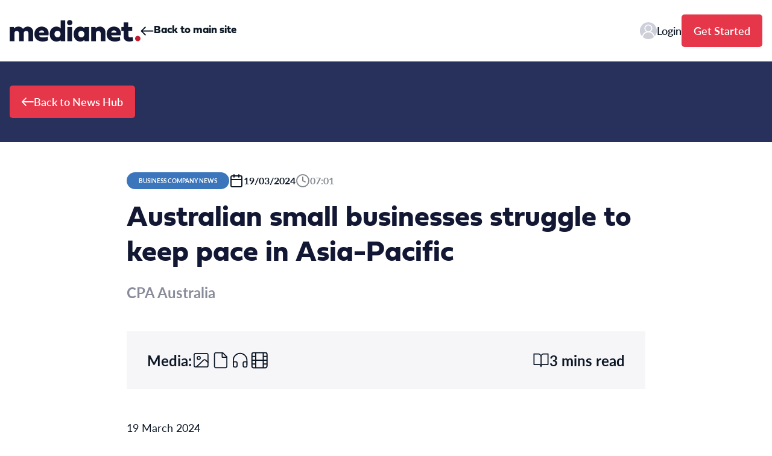

--- FILE ---
content_type: text/html; charset=UTF-8
request_url: https://newshub.medianet.com.au/2024/03/australian-small-businesses-struggle-to-keep-pace-in-asia-pacific/41625/
body_size: 20176
content:
<!doctype html>
<html lang="en-AU">
  <head>
    <meta charset="utf-8">
    <meta name="viewport" content="width=device-width, initial-scale=1">
    <link rel="stylesheet" href="https://use.typekit.net/wls1pav.css">
    <title>Australian small businesses struggle to keep pace in Asia-Pacific &#8211; News Hub</title>
<meta name='robots' content='max-image-preview:large' />
<link rel='dns-prefetch' href='//stats.wp.com' />
<link rel="alternate" type="application/rss+xml" title="News Hub &raquo; Australian small businesses struggle to keep pace in Asia-Pacific Comments Feed" href="https://newshub.medianet.com.au/2024/03/australian-small-businesses-struggle-to-keep-pace-in-asia-pacific/41625/feed/" />
<script>
window._wpemojiSettings = {"baseUrl":"https:\/\/s.w.org\/images\/core\/emoji\/14.0.0\/72x72\/","ext":".png","svgUrl":"https:\/\/s.w.org\/images\/core\/emoji\/14.0.0\/svg\/","svgExt":".svg","source":{"concatemoji":"https:\/\/newshub.medianet.com.au\/wp-includes\/js\/wp-emoji-release.min.js?ver=6.2.8"}};
/*! This file is auto-generated */
!function(e,a,t){var n,r,o,i=a.createElement("canvas"),p=i.getContext&&i.getContext("2d");function s(e,t){p.clearRect(0,0,i.width,i.height),p.fillText(e,0,0);e=i.toDataURL();return p.clearRect(0,0,i.width,i.height),p.fillText(t,0,0),e===i.toDataURL()}function c(e){var t=a.createElement("script");t.src=e,t.defer=t.type="text/javascript",a.getElementsByTagName("head")[0].appendChild(t)}for(o=Array("flag","emoji"),t.supports={everything:!0,everythingExceptFlag:!0},r=0;r<o.length;r++)t.supports[o[r]]=function(e){if(p&&p.fillText)switch(p.textBaseline="top",p.font="600 32px Arial",e){case"flag":return s("\ud83c\udff3\ufe0f\u200d\u26a7\ufe0f","\ud83c\udff3\ufe0f\u200b\u26a7\ufe0f")?!1:!s("\ud83c\uddfa\ud83c\uddf3","\ud83c\uddfa\u200b\ud83c\uddf3")&&!s("\ud83c\udff4\udb40\udc67\udb40\udc62\udb40\udc65\udb40\udc6e\udb40\udc67\udb40\udc7f","\ud83c\udff4\u200b\udb40\udc67\u200b\udb40\udc62\u200b\udb40\udc65\u200b\udb40\udc6e\u200b\udb40\udc67\u200b\udb40\udc7f");case"emoji":return!s("\ud83e\udef1\ud83c\udffb\u200d\ud83e\udef2\ud83c\udfff","\ud83e\udef1\ud83c\udffb\u200b\ud83e\udef2\ud83c\udfff")}return!1}(o[r]),t.supports.everything=t.supports.everything&&t.supports[o[r]],"flag"!==o[r]&&(t.supports.everythingExceptFlag=t.supports.everythingExceptFlag&&t.supports[o[r]]);t.supports.everythingExceptFlag=t.supports.everythingExceptFlag&&!t.supports.flag,t.DOMReady=!1,t.readyCallback=function(){t.DOMReady=!0},t.supports.everything||(n=function(){t.readyCallback()},a.addEventListener?(a.addEventListener("DOMContentLoaded",n,!1),e.addEventListener("load",n,!1)):(e.attachEvent("onload",n),a.attachEvent("onreadystatechange",function(){"complete"===a.readyState&&t.readyCallback()})),(e=t.source||{}).concatemoji?c(e.concatemoji):e.wpemoji&&e.twemoji&&(c(e.twemoji),c(e.wpemoji)))}(window,document,window._wpemojiSettings);
</script>
<style>
img.wp-smiley,
img.emoji {
	display: inline !important;
	border: none !important;
	box-shadow: none !important;
	height: 1em !important;
	width: 1em !important;
	margin: 0 0.07em !important;
	vertical-align: -0.1em !important;
	background: none !important;
	padding: 0 !important;
}
</style>
	<link rel='stylesheet' id='wp-block-library-css' href='https://newshub.medianet.com.au/wp-includes/css/dist/block-library/style.min.css?ver=6.2.8' media='all' />
<style id='wp-block-library-inline-css'>
.has-text-align-justify{text-align:justify;}
</style>
<link rel='stylesheet' id='mediaelement-css' href='https://newshub.medianet.com.au/wp-includes/js/mediaelement/mediaelementplayer-legacy.min.css?ver=4.2.17' media='all' />
<link rel='stylesheet' id='wp-mediaelement-css' href='https://newshub.medianet.com.au/wp-includes/js/mediaelement/wp-mediaelement.min.css?ver=6.2.8' media='all' />
<style id='global-styles-inline-css'>
body{--wp--preset--color--black: #000;--wp--preset--color--cyan-bluish-gray: #abb8c3;--wp--preset--color--white: #ffffff;--wp--preset--color--pale-pink: #f78da7;--wp--preset--color--vivid-red: #cf2e2e;--wp--preset--color--luminous-vivid-orange: #ff6900;--wp--preset--color--luminous-vivid-amber: #fcb900;--wp--preset--color--light-green-cyan: #7bdcb5;--wp--preset--color--vivid-green-cyan: #00d084;--wp--preset--color--pale-cyan-blue: #8ed1fc;--wp--preset--color--vivid-cyan-blue: #0693e3;--wp--preset--color--vivid-purple: #9b51e0;--wp--preset--color--inherit: inherit;--wp--preset--color--current: currentcolor;--wp--preset--color--transparent: transparent;--wp--preset--color--white-default: #ffffff;--wp--preset--color--slate-50: #f8fafc;--wp--preset--color--slate-100: #f1f5f9;--wp--preset--color--slate-200: #e2e8f0;--wp--preset--color--slate-300: #cbd5e1;--wp--preset--color--slate-400: #94a3b8;--wp--preset--color--slate-500: #64748b;--wp--preset--color--slate-600: #475569;--wp--preset--color--slate-700: #334155;--wp--preset--color--slate-800: #1e293b;--wp--preset--color--slate-900: #0f172a;--wp--preset--color--gray-50: #f9fafb;--wp--preset--color--gray-100: #f3f4f6;--wp--preset--color--gray-200: #e5e7eb;--wp--preset--color--gray-300: #d1d5db;--wp--preset--color--gray-400: #9ca3af;--wp--preset--color--gray-500: #6b7280;--wp--preset--color--gray-600: #4b5563;--wp--preset--color--gray-700: #374151;--wp--preset--color--gray-800: #1f2937;--wp--preset--color--gray-900: #111827;--wp--preset--color--zinc-50: #fafafa;--wp--preset--color--zinc-100: #f4f4f5;--wp--preset--color--zinc-200: #e4e4e7;--wp--preset--color--zinc-300: #d4d4d8;--wp--preset--color--zinc-400: #a1a1aa;--wp--preset--color--zinc-500: #71717a;--wp--preset--color--zinc-600: #52525b;--wp--preset--color--zinc-700: #3f3f46;--wp--preset--color--zinc-800: #27272a;--wp--preset--color--zinc-900: #18181b;--wp--preset--color--neutral-50: #fafafa;--wp--preset--color--neutral-100: #f5f5f5;--wp--preset--color--neutral-200: #e5e5e5;--wp--preset--color--neutral-300: #d4d4d4;--wp--preset--color--neutral-400: #a3a3a3;--wp--preset--color--neutral-500: #737373;--wp--preset--color--neutral-600: #525252;--wp--preset--color--neutral-700: #404040;--wp--preset--color--neutral-800: #262626;--wp--preset--color--neutral-900: #171717;--wp--preset--color--stone-50: #fafaf9;--wp--preset--color--stone-100: #f5f5f4;--wp--preset--color--stone-200: #e7e5e4;--wp--preset--color--stone-300: #d6d3d1;--wp--preset--color--stone-400: #a8a29e;--wp--preset--color--stone-500: #78716c;--wp--preset--color--stone-600: #57534e;--wp--preset--color--stone-700: #44403c;--wp--preset--color--stone-800: #292524;--wp--preset--color--stone-900: #1c1917;--wp--preset--color--red-50: #fef2f2;--wp--preset--color--red-100: #fee2e2;--wp--preset--color--red-200: #fecaca;--wp--preset--color--red-300: #fca5a5;--wp--preset--color--red-400: #f87171;--wp--preset--color--red-500: #ef4444;--wp--preset--color--red-600: #dc2626;--wp--preset--color--red-700: #b91c1c;--wp--preset--color--red-800: #991b1b;--wp--preset--color--red-900: #7f1d1d;--wp--preset--color--red-default: #bf1f2e;--wp--preset--color--red-coral: #e53749;--wp--preset--color--orange-50: #fff7ed;--wp--preset--color--orange-100: #ffedd5;--wp--preset--color--orange-200: #fed7aa;--wp--preset--color--orange-300: #fdba74;--wp--preset--color--orange-400: #fb923c;--wp--preset--color--orange-500: #f97316;--wp--preset--color--orange-600: #ea580c;--wp--preset--color--orange-700: #c2410c;--wp--preset--color--orange-800: #9a3412;--wp--preset--color--orange-900: #7c2d12;--wp--preset--color--amber-50: #fffbeb;--wp--preset--color--amber-100: #fef3c7;--wp--preset--color--amber-200: #fde68a;--wp--preset--color--amber-300: #fcd34d;--wp--preset--color--amber-400: #fbbf24;--wp--preset--color--amber-500: #f59e0b;--wp--preset--color--amber-600: #d97706;--wp--preset--color--amber-700: #b45309;--wp--preset--color--amber-800: #92400e;--wp--preset--color--amber-900: #78350f;--wp--preset--color--yellow-50: #fefce8;--wp--preset--color--yellow-100: #fef9c3;--wp--preset--color--yellow-200: #fef08a;--wp--preset--color--yellow-300: #fde047;--wp--preset--color--yellow-400: #facc15;--wp--preset--color--yellow-500: #eab308;--wp--preset--color--yellow-600: #ca8a04;--wp--preset--color--yellow-700: #a16207;--wp--preset--color--yellow-800: #854d0e;--wp--preset--color--yellow-900: #713f12;--wp--preset--color--lime-50: #f7fee7;--wp--preset--color--lime-100: #ecfccb;--wp--preset--color--lime-200: #d9f99d;--wp--preset--color--lime-300: #bef264;--wp--preset--color--lime-400: #a3e635;--wp--preset--color--lime-500: #84cc16;--wp--preset--color--lime-600: #65a30d;--wp--preset--color--lime-700: #4d7c0f;--wp--preset--color--lime-800: #3f6212;--wp--preset--color--lime-900: #365314;--wp--preset--color--green-50: #f0fdf4;--wp--preset--color--green-100: #dcfce7;--wp--preset--color--green-200: #bbf7d0;--wp--preset--color--green-300: #86efac;--wp--preset--color--green-400: #4ade80;--wp--preset--color--green-500: #22c55e;--wp--preset--color--green-600: #16a34a;--wp--preset--color--green-700: #15803d;--wp--preset--color--green-800: #166534;--wp--preset--color--green-900: #14532d;--wp--preset--color--emerald-50: #ecfdf5;--wp--preset--color--emerald-100: #d1fae5;--wp--preset--color--emerald-200: #a7f3d0;--wp--preset--color--emerald-300: #6ee7b7;--wp--preset--color--emerald-400: #34d399;--wp--preset--color--emerald-500: #10b981;--wp--preset--color--emerald-600: #059669;--wp--preset--color--emerald-700: #047857;--wp--preset--color--emerald-800: #065f46;--wp--preset--color--emerald-900: #064e3b;--wp--preset--color--teal-50: #f0fdfa;--wp--preset--color--teal-100: #ccfbf1;--wp--preset--color--teal-200: #99f6e4;--wp--preset--color--teal-300: #5eead4;--wp--preset--color--teal-400: #2dd4bf;--wp--preset--color--teal-500: #14b8a6;--wp--preset--color--teal-600: #0d9488;--wp--preset--color--teal-700: #0f766e;--wp--preset--color--teal-800: #115e59;--wp--preset--color--teal-900: #134e4a;--wp--preset--color--cyan-50: #ecfeff;--wp--preset--color--cyan-100: #cffafe;--wp--preset--color--cyan-200: #a5f3fc;--wp--preset--color--cyan-300: #67e8f9;--wp--preset--color--cyan-400: #22d3ee;--wp--preset--color--cyan-500: #06b6d4;--wp--preset--color--cyan-600: #0891b2;--wp--preset--color--cyan-700: #0e7490;--wp--preset--color--cyan-800: #155e75;--wp--preset--color--cyan-900: #164e63;--wp--preset--color--sky-50: #f0f9ff;--wp--preset--color--sky-100: #e0f2fe;--wp--preset--color--sky-200: #bae6fd;--wp--preset--color--sky-300: #7dd3fc;--wp--preset--color--sky-400: #38bdf8;--wp--preset--color--sky-500: #0ea5e9;--wp--preset--color--sky-600: #0284c7;--wp--preset--color--sky-700: #0369a1;--wp--preset--color--sky-800: #075985;--wp--preset--color--sky-900: #0c4a6e;--wp--preset--color--blue-50: #eff6ff;--wp--preset--color--blue-100: #dbeafe;--wp--preset--color--blue-200: #bfdbfe;--wp--preset--color--blue-300: #93c5fd;--wp--preset--color--blue-400: #60a5fa;--wp--preset--color--blue-500: #3b82f6;--wp--preset--color--blue-600: #2563eb;--wp--preset--color--blue-700: #1d4ed8;--wp--preset--color--blue-800: #1e40af;--wp--preset--color--blue-900: #1e3a8a;--wp--preset--color--blue-default: #121733;--wp--preset--color--blue-navy: #121733;--wp--preset--color--blue-navy-50: rgba(12, 23, 37, 0.5);--wp--preset--color--blue-dark: #0c1725;--wp--preset--color--blue-indigo: #28315c;--wp--preset--color--blue-ocean: #3b75bb;--wp--preset--color--indigo-50: #eef2ff;--wp--preset--color--indigo-100: #e0e7ff;--wp--preset--color--indigo-200: #c7d2fe;--wp--preset--color--indigo-300: #a5b4fc;--wp--preset--color--indigo-400: #818cf8;--wp--preset--color--indigo-500: #6366f1;--wp--preset--color--indigo-600: #4f46e5;--wp--preset--color--indigo-700: #4338ca;--wp--preset--color--indigo-800: #3730a3;--wp--preset--color--indigo-900: #312e81;--wp--preset--color--violet-50: #f5f3ff;--wp--preset--color--violet-100: #ede9fe;--wp--preset--color--violet-200: #ddd6fe;--wp--preset--color--violet-300: #c4b5fd;--wp--preset--color--violet-400: #a78bfa;--wp--preset--color--violet-500: #8b5cf6;--wp--preset--color--violet-600: #7c3aed;--wp--preset--color--violet-700: #6d28d9;--wp--preset--color--violet-800: #5b21b6;--wp--preset--color--violet-900: #4c1d95;--wp--preset--color--purple-50: #faf5ff;--wp--preset--color--purple-100: #f3e8ff;--wp--preset--color--purple-200: #e9d5ff;--wp--preset--color--purple-300: #d8b4fe;--wp--preset--color--purple-400: #c084fc;--wp--preset--color--purple-500: #a855f7;--wp--preset--color--purple-600: #9333ea;--wp--preset--color--purple-700: #7e22ce;--wp--preset--color--purple-800: #6b21a8;--wp--preset--color--purple-900: #581c87;--wp--preset--color--fuchsia-50: #fdf4ff;--wp--preset--color--fuchsia-100: #fae8ff;--wp--preset--color--fuchsia-200: #f5d0fe;--wp--preset--color--fuchsia-300: #f0abfc;--wp--preset--color--fuchsia-400: #e879f9;--wp--preset--color--fuchsia-500: #d946ef;--wp--preset--color--fuchsia-600: #c026d3;--wp--preset--color--fuchsia-700: #a21caf;--wp--preset--color--fuchsia-800: #86198f;--wp--preset--color--fuchsia-900: #701a75;--wp--preset--color--pink-50: #fdf2f8;--wp--preset--color--pink-100: #fce7f3;--wp--preset--color--pink-200: #fbcfe8;--wp--preset--color--pink-300: #f9a8d4;--wp--preset--color--pink-400: #f472b6;--wp--preset--color--pink-500: #ec4899;--wp--preset--color--pink-600: #db2777;--wp--preset--color--pink-700: #be185d;--wp--preset--color--pink-800: #9d174d;--wp--preset--color--pink-900: #831843;--wp--preset--color--rose-50: #fff1f2;--wp--preset--color--rose-100: #ffe4e6;--wp--preset--color--rose-200: #fecdd3;--wp--preset--color--rose-300: #fda4af;--wp--preset--color--rose-400: #fb7185;--wp--preset--color--rose-500: #f43f5e;--wp--preset--color--rose-600: #e11d48;--wp--preset--color--rose-700: #be123c;--wp--preset--color--rose-800: #9f1239;--wp--preset--color--rose-900: #881337;--wp--preset--color--grey-default: #f9f9f9;--wp--preset--color--grey-light: #f9f9f9;--wp--preset--color--grey-lavender: #d8dae5;--wp--preset--color--grey-flash: #f6f6f9;--wp--preset--color--grey-seasalt: #f6f6f6;--wp--preset--color--grey-platinum: #d9d9d9;--wp--preset--color--grey-slate: #76788a;--wp--preset--gradient--vivid-cyan-blue-to-vivid-purple: linear-gradient(135deg,rgba(6,147,227,1) 0%,rgb(155,81,224) 100%);--wp--preset--gradient--light-green-cyan-to-vivid-green-cyan: linear-gradient(135deg,rgb(122,220,180) 0%,rgb(0,208,130) 100%);--wp--preset--gradient--luminous-vivid-amber-to-luminous-vivid-orange: linear-gradient(135deg,rgba(252,185,0,1) 0%,rgba(255,105,0,1) 100%);--wp--preset--gradient--luminous-vivid-orange-to-vivid-red: linear-gradient(135deg,rgba(255,105,0,1) 0%,rgb(207,46,46) 100%);--wp--preset--gradient--very-light-gray-to-cyan-bluish-gray: linear-gradient(135deg,rgb(238,238,238) 0%,rgb(169,184,195) 100%);--wp--preset--gradient--cool-to-warm-spectrum: linear-gradient(135deg,rgb(74,234,220) 0%,rgb(151,120,209) 20%,rgb(207,42,186) 40%,rgb(238,44,130) 60%,rgb(251,105,98) 80%,rgb(254,248,76) 100%);--wp--preset--gradient--blush-light-purple: linear-gradient(135deg,rgb(255,206,236) 0%,rgb(152,150,240) 100%);--wp--preset--gradient--blush-bordeaux: linear-gradient(135deg,rgb(254,205,165) 0%,rgb(254,45,45) 50%,rgb(107,0,62) 100%);--wp--preset--gradient--luminous-dusk: linear-gradient(135deg,rgb(255,203,112) 0%,rgb(199,81,192) 50%,rgb(65,88,208) 100%);--wp--preset--gradient--pale-ocean: linear-gradient(135deg,rgb(255,245,203) 0%,rgb(182,227,212) 50%,rgb(51,167,181) 100%);--wp--preset--gradient--electric-grass: linear-gradient(135deg,rgb(202,248,128) 0%,rgb(113,206,126) 100%);--wp--preset--gradient--midnight: linear-gradient(135deg,rgb(2,3,129) 0%,rgb(40,116,252) 100%);--wp--preset--duotone--dark-grayscale: url('#wp-duotone-dark-grayscale');--wp--preset--duotone--grayscale: url('#wp-duotone-grayscale');--wp--preset--duotone--purple-yellow: url('#wp-duotone-purple-yellow');--wp--preset--duotone--blue-red: url('#wp-duotone-blue-red');--wp--preset--duotone--midnight: url('#wp-duotone-midnight');--wp--preset--duotone--magenta-yellow: url('#wp-duotone-magenta-yellow');--wp--preset--duotone--purple-green: url('#wp-duotone-purple-green');--wp--preset--duotone--blue-orange: url('#wp-duotone-blue-orange');--wp--preset--font-size--small: 13px;--wp--preset--font-size--medium: 20px;--wp--preset--font-size--large: 36px;--wp--preset--font-size--x-large: 42px;--wp--preset--font-size--h-1: 4rem;--wp--preset--font-size--h-2: 3rem;--wp--preset--font-size--h-3: 1.875rem;--wp--preset--font-size--b-1: 1.25rem;--wp--preset--font-size--b-2: 1.125rem;--wp--preset--font-size--b-3: 1rem;--wp--preset--font-size--base: 1rem;--wp--preset--font-family--head: fieldwork,Helvetica,Arial,sans-serif;--wp--preset--font-family--body: lato,Helvetica,Arial,sans-serif;--wp--preset--spacing--20: 0.44rem;--wp--preset--spacing--30: 0.67rem;--wp--preset--spacing--40: 1rem;--wp--preset--spacing--50: 1.5rem;--wp--preset--spacing--60: 2.25rem;--wp--preset--spacing--70: 3.38rem;--wp--preset--spacing--80: 5.06rem;--wp--preset--shadow--natural: 6px 6px 9px rgba(0, 0, 0, 0.2);--wp--preset--shadow--deep: 12px 12px 50px rgba(0, 0, 0, 0.4);--wp--preset--shadow--sharp: 6px 6px 0px rgba(0, 0, 0, 0.2);--wp--preset--shadow--outlined: 6px 6px 0px -3px rgba(255, 255, 255, 1), 6px 6px rgba(0, 0, 0, 1);--wp--preset--shadow--crisp: 6px 6px 0px rgba(0, 0, 0, 1);}body { margin: 0; }.wp-site-blocks > .alignleft { float: left; margin-right: 2em; }.wp-site-blocks > .alignright { float: right; margin-left: 2em; }.wp-site-blocks > .aligncenter { justify-content: center; margin-left: auto; margin-right: auto; }:where(.is-layout-flex){gap: 0.5em;}body .is-layout-flow > .alignleft{float: left;margin-inline-start: 0;margin-inline-end: 2em;}body .is-layout-flow > .alignright{float: right;margin-inline-start: 2em;margin-inline-end: 0;}body .is-layout-flow > .aligncenter{margin-left: auto !important;margin-right: auto !important;}body .is-layout-constrained > .alignleft{float: left;margin-inline-start: 0;margin-inline-end: 2em;}body .is-layout-constrained > .alignright{float: right;margin-inline-start: 2em;margin-inline-end: 0;}body .is-layout-constrained > .aligncenter{margin-left: auto !important;margin-right: auto !important;}body .is-layout-constrained > :where(:not(.alignleft):not(.alignright):not(.alignfull)){max-width: var(--wp--style--global--content-size);margin-left: auto !important;margin-right: auto !important;}body .is-layout-constrained > .alignwide{max-width: var(--wp--style--global--wide-size);}body .is-layout-flex{display: flex;}body .is-layout-flex{flex-wrap: wrap;align-items: center;}body .is-layout-flex > *{margin: 0;}body{padding-top: 0px;padding-right: 0px;padding-bottom: 0px;padding-left: 0px;}a:where(:not(.wp-element-button)){text-decoration: underline;}.wp-element-button, .wp-block-button__link{background-color: #32373c;border-width: 0;color: #fff;font-family: inherit;font-size: inherit;line-height: inherit;padding: calc(0.667em + 2px) calc(1.333em + 2px);text-decoration: none;}.has-black-color{color: var(--wp--preset--color--black) !important;}.has-cyan-bluish-gray-color{color: var(--wp--preset--color--cyan-bluish-gray) !important;}.has-white-color{color: var(--wp--preset--color--white) !important;}.has-pale-pink-color{color: var(--wp--preset--color--pale-pink) !important;}.has-vivid-red-color{color: var(--wp--preset--color--vivid-red) !important;}.has-luminous-vivid-orange-color{color: var(--wp--preset--color--luminous-vivid-orange) !important;}.has-luminous-vivid-amber-color{color: var(--wp--preset--color--luminous-vivid-amber) !important;}.has-light-green-cyan-color{color: var(--wp--preset--color--light-green-cyan) !important;}.has-vivid-green-cyan-color{color: var(--wp--preset--color--vivid-green-cyan) !important;}.has-pale-cyan-blue-color{color: var(--wp--preset--color--pale-cyan-blue) !important;}.has-vivid-cyan-blue-color{color: var(--wp--preset--color--vivid-cyan-blue) !important;}.has-vivid-purple-color{color: var(--wp--preset--color--vivid-purple) !important;}.has-inherit-color{color: var(--wp--preset--color--inherit) !important;}.has-current-color{color: var(--wp--preset--color--current) !important;}.has-transparent-color{color: var(--wp--preset--color--transparent) !important;}.has-white-default-color{color: var(--wp--preset--color--white-default) !important;}.has-slate-50-color{color: var(--wp--preset--color--slate-50) !important;}.has-slate-100-color{color: var(--wp--preset--color--slate-100) !important;}.has-slate-200-color{color: var(--wp--preset--color--slate-200) !important;}.has-slate-300-color{color: var(--wp--preset--color--slate-300) !important;}.has-slate-400-color{color: var(--wp--preset--color--slate-400) !important;}.has-slate-500-color{color: var(--wp--preset--color--slate-500) !important;}.has-slate-600-color{color: var(--wp--preset--color--slate-600) !important;}.has-slate-700-color{color: var(--wp--preset--color--slate-700) !important;}.has-slate-800-color{color: var(--wp--preset--color--slate-800) !important;}.has-slate-900-color{color: var(--wp--preset--color--slate-900) !important;}.has-gray-50-color{color: var(--wp--preset--color--gray-50) !important;}.has-gray-100-color{color: var(--wp--preset--color--gray-100) !important;}.has-gray-200-color{color: var(--wp--preset--color--gray-200) !important;}.has-gray-300-color{color: var(--wp--preset--color--gray-300) !important;}.has-gray-400-color{color: var(--wp--preset--color--gray-400) !important;}.has-gray-500-color{color: var(--wp--preset--color--gray-500) !important;}.has-gray-600-color{color: var(--wp--preset--color--gray-600) !important;}.has-gray-700-color{color: var(--wp--preset--color--gray-700) !important;}.has-gray-800-color{color: var(--wp--preset--color--gray-800) !important;}.has-gray-900-color{color: var(--wp--preset--color--gray-900) !important;}.has-zinc-50-color{color: var(--wp--preset--color--zinc-50) !important;}.has-zinc-100-color{color: var(--wp--preset--color--zinc-100) !important;}.has-zinc-200-color{color: var(--wp--preset--color--zinc-200) !important;}.has-zinc-300-color{color: var(--wp--preset--color--zinc-300) !important;}.has-zinc-400-color{color: var(--wp--preset--color--zinc-400) !important;}.has-zinc-500-color{color: var(--wp--preset--color--zinc-500) !important;}.has-zinc-600-color{color: var(--wp--preset--color--zinc-600) !important;}.has-zinc-700-color{color: var(--wp--preset--color--zinc-700) !important;}.has-zinc-800-color{color: var(--wp--preset--color--zinc-800) !important;}.has-zinc-900-color{color: var(--wp--preset--color--zinc-900) !important;}.has-neutral-50-color{color: var(--wp--preset--color--neutral-50) !important;}.has-neutral-100-color{color: var(--wp--preset--color--neutral-100) !important;}.has-neutral-200-color{color: var(--wp--preset--color--neutral-200) !important;}.has-neutral-300-color{color: var(--wp--preset--color--neutral-300) !important;}.has-neutral-400-color{color: var(--wp--preset--color--neutral-400) !important;}.has-neutral-500-color{color: var(--wp--preset--color--neutral-500) !important;}.has-neutral-600-color{color: var(--wp--preset--color--neutral-600) !important;}.has-neutral-700-color{color: var(--wp--preset--color--neutral-700) !important;}.has-neutral-800-color{color: var(--wp--preset--color--neutral-800) !important;}.has-neutral-900-color{color: var(--wp--preset--color--neutral-900) !important;}.has-stone-50-color{color: var(--wp--preset--color--stone-50) !important;}.has-stone-100-color{color: var(--wp--preset--color--stone-100) !important;}.has-stone-200-color{color: var(--wp--preset--color--stone-200) !important;}.has-stone-300-color{color: var(--wp--preset--color--stone-300) !important;}.has-stone-400-color{color: var(--wp--preset--color--stone-400) !important;}.has-stone-500-color{color: var(--wp--preset--color--stone-500) !important;}.has-stone-600-color{color: var(--wp--preset--color--stone-600) !important;}.has-stone-700-color{color: var(--wp--preset--color--stone-700) !important;}.has-stone-800-color{color: var(--wp--preset--color--stone-800) !important;}.has-stone-900-color{color: var(--wp--preset--color--stone-900) !important;}.has-red-50-color{color: var(--wp--preset--color--red-50) !important;}.has-red-100-color{color: var(--wp--preset--color--red-100) !important;}.has-red-200-color{color: var(--wp--preset--color--red-200) !important;}.has-red-300-color{color: var(--wp--preset--color--red-300) !important;}.has-red-400-color{color: var(--wp--preset--color--red-400) !important;}.has-red-500-color{color: var(--wp--preset--color--red-500) !important;}.has-red-600-color{color: var(--wp--preset--color--red-600) !important;}.has-red-700-color{color: var(--wp--preset--color--red-700) !important;}.has-red-800-color{color: var(--wp--preset--color--red-800) !important;}.has-red-900-color{color: var(--wp--preset--color--red-900) !important;}.has-red-default-color{color: var(--wp--preset--color--red-default) !important;}.has-red-coral-color{color: var(--wp--preset--color--red-coral) !important;}.has-orange-50-color{color: var(--wp--preset--color--orange-50) !important;}.has-orange-100-color{color: var(--wp--preset--color--orange-100) !important;}.has-orange-200-color{color: var(--wp--preset--color--orange-200) !important;}.has-orange-300-color{color: var(--wp--preset--color--orange-300) !important;}.has-orange-400-color{color: var(--wp--preset--color--orange-400) !important;}.has-orange-500-color{color: var(--wp--preset--color--orange-500) !important;}.has-orange-600-color{color: var(--wp--preset--color--orange-600) !important;}.has-orange-700-color{color: var(--wp--preset--color--orange-700) !important;}.has-orange-800-color{color: var(--wp--preset--color--orange-800) !important;}.has-orange-900-color{color: var(--wp--preset--color--orange-900) !important;}.has-amber-50-color{color: var(--wp--preset--color--amber-50) !important;}.has-amber-100-color{color: var(--wp--preset--color--amber-100) !important;}.has-amber-200-color{color: var(--wp--preset--color--amber-200) !important;}.has-amber-300-color{color: var(--wp--preset--color--amber-300) !important;}.has-amber-400-color{color: var(--wp--preset--color--amber-400) !important;}.has-amber-500-color{color: var(--wp--preset--color--amber-500) !important;}.has-amber-600-color{color: var(--wp--preset--color--amber-600) !important;}.has-amber-700-color{color: var(--wp--preset--color--amber-700) !important;}.has-amber-800-color{color: var(--wp--preset--color--amber-800) !important;}.has-amber-900-color{color: var(--wp--preset--color--amber-900) !important;}.has-yellow-50-color{color: var(--wp--preset--color--yellow-50) !important;}.has-yellow-100-color{color: var(--wp--preset--color--yellow-100) !important;}.has-yellow-200-color{color: var(--wp--preset--color--yellow-200) !important;}.has-yellow-300-color{color: var(--wp--preset--color--yellow-300) !important;}.has-yellow-400-color{color: var(--wp--preset--color--yellow-400) !important;}.has-yellow-500-color{color: var(--wp--preset--color--yellow-500) !important;}.has-yellow-600-color{color: var(--wp--preset--color--yellow-600) !important;}.has-yellow-700-color{color: var(--wp--preset--color--yellow-700) !important;}.has-yellow-800-color{color: var(--wp--preset--color--yellow-800) !important;}.has-yellow-900-color{color: var(--wp--preset--color--yellow-900) !important;}.has-lime-50-color{color: var(--wp--preset--color--lime-50) !important;}.has-lime-100-color{color: var(--wp--preset--color--lime-100) !important;}.has-lime-200-color{color: var(--wp--preset--color--lime-200) !important;}.has-lime-300-color{color: var(--wp--preset--color--lime-300) !important;}.has-lime-400-color{color: var(--wp--preset--color--lime-400) !important;}.has-lime-500-color{color: var(--wp--preset--color--lime-500) !important;}.has-lime-600-color{color: var(--wp--preset--color--lime-600) !important;}.has-lime-700-color{color: var(--wp--preset--color--lime-700) !important;}.has-lime-800-color{color: var(--wp--preset--color--lime-800) !important;}.has-lime-900-color{color: var(--wp--preset--color--lime-900) !important;}.has-green-50-color{color: var(--wp--preset--color--green-50) !important;}.has-green-100-color{color: var(--wp--preset--color--green-100) !important;}.has-green-200-color{color: var(--wp--preset--color--green-200) !important;}.has-green-300-color{color: var(--wp--preset--color--green-300) !important;}.has-green-400-color{color: var(--wp--preset--color--green-400) !important;}.has-green-500-color{color: var(--wp--preset--color--green-500) !important;}.has-green-600-color{color: var(--wp--preset--color--green-600) !important;}.has-green-700-color{color: var(--wp--preset--color--green-700) !important;}.has-green-800-color{color: var(--wp--preset--color--green-800) !important;}.has-green-900-color{color: var(--wp--preset--color--green-900) !important;}.has-emerald-50-color{color: var(--wp--preset--color--emerald-50) !important;}.has-emerald-100-color{color: var(--wp--preset--color--emerald-100) !important;}.has-emerald-200-color{color: var(--wp--preset--color--emerald-200) !important;}.has-emerald-300-color{color: var(--wp--preset--color--emerald-300) !important;}.has-emerald-400-color{color: var(--wp--preset--color--emerald-400) !important;}.has-emerald-500-color{color: var(--wp--preset--color--emerald-500) !important;}.has-emerald-600-color{color: var(--wp--preset--color--emerald-600) !important;}.has-emerald-700-color{color: var(--wp--preset--color--emerald-700) !important;}.has-emerald-800-color{color: var(--wp--preset--color--emerald-800) !important;}.has-emerald-900-color{color: var(--wp--preset--color--emerald-900) !important;}.has-teal-50-color{color: var(--wp--preset--color--teal-50) !important;}.has-teal-100-color{color: var(--wp--preset--color--teal-100) !important;}.has-teal-200-color{color: var(--wp--preset--color--teal-200) !important;}.has-teal-300-color{color: var(--wp--preset--color--teal-300) !important;}.has-teal-400-color{color: var(--wp--preset--color--teal-400) !important;}.has-teal-500-color{color: var(--wp--preset--color--teal-500) !important;}.has-teal-600-color{color: var(--wp--preset--color--teal-600) !important;}.has-teal-700-color{color: var(--wp--preset--color--teal-700) !important;}.has-teal-800-color{color: var(--wp--preset--color--teal-800) !important;}.has-teal-900-color{color: var(--wp--preset--color--teal-900) !important;}.has-cyan-50-color{color: var(--wp--preset--color--cyan-50) !important;}.has-cyan-100-color{color: var(--wp--preset--color--cyan-100) !important;}.has-cyan-200-color{color: var(--wp--preset--color--cyan-200) !important;}.has-cyan-300-color{color: var(--wp--preset--color--cyan-300) !important;}.has-cyan-400-color{color: var(--wp--preset--color--cyan-400) !important;}.has-cyan-500-color{color: var(--wp--preset--color--cyan-500) !important;}.has-cyan-600-color{color: var(--wp--preset--color--cyan-600) !important;}.has-cyan-700-color{color: var(--wp--preset--color--cyan-700) !important;}.has-cyan-800-color{color: var(--wp--preset--color--cyan-800) !important;}.has-cyan-900-color{color: var(--wp--preset--color--cyan-900) !important;}.has-sky-50-color{color: var(--wp--preset--color--sky-50) !important;}.has-sky-100-color{color: var(--wp--preset--color--sky-100) !important;}.has-sky-200-color{color: var(--wp--preset--color--sky-200) !important;}.has-sky-300-color{color: var(--wp--preset--color--sky-300) !important;}.has-sky-400-color{color: var(--wp--preset--color--sky-400) !important;}.has-sky-500-color{color: var(--wp--preset--color--sky-500) !important;}.has-sky-600-color{color: var(--wp--preset--color--sky-600) !important;}.has-sky-700-color{color: var(--wp--preset--color--sky-700) !important;}.has-sky-800-color{color: var(--wp--preset--color--sky-800) !important;}.has-sky-900-color{color: var(--wp--preset--color--sky-900) !important;}.has-blue-50-color{color: var(--wp--preset--color--blue-50) !important;}.has-blue-100-color{color: var(--wp--preset--color--blue-100) !important;}.has-blue-200-color{color: var(--wp--preset--color--blue-200) !important;}.has-blue-300-color{color: var(--wp--preset--color--blue-300) !important;}.has-blue-400-color{color: var(--wp--preset--color--blue-400) !important;}.has-blue-500-color{color: var(--wp--preset--color--blue-500) !important;}.has-blue-600-color{color: var(--wp--preset--color--blue-600) !important;}.has-blue-700-color{color: var(--wp--preset--color--blue-700) !important;}.has-blue-800-color{color: var(--wp--preset--color--blue-800) !important;}.has-blue-900-color{color: var(--wp--preset--color--blue-900) !important;}.has-blue-default-color{color: var(--wp--preset--color--blue-default) !important;}.has-blue-navy-color{color: var(--wp--preset--color--blue-navy) !important;}.has-blue-navy-50-color{color: var(--wp--preset--color--blue-navy-50) !important;}.has-blue-dark-color{color: var(--wp--preset--color--blue-dark) !important;}.has-blue-indigo-color{color: var(--wp--preset--color--blue-indigo) !important;}.has-blue-ocean-color{color: var(--wp--preset--color--blue-ocean) !important;}.has-indigo-50-color{color: var(--wp--preset--color--indigo-50) !important;}.has-indigo-100-color{color: var(--wp--preset--color--indigo-100) !important;}.has-indigo-200-color{color: var(--wp--preset--color--indigo-200) !important;}.has-indigo-300-color{color: var(--wp--preset--color--indigo-300) !important;}.has-indigo-400-color{color: var(--wp--preset--color--indigo-400) !important;}.has-indigo-500-color{color: var(--wp--preset--color--indigo-500) !important;}.has-indigo-600-color{color: var(--wp--preset--color--indigo-600) !important;}.has-indigo-700-color{color: var(--wp--preset--color--indigo-700) !important;}.has-indigo-800-color{color: var(--wp--preset--color--indigo-800) !important;}.has-indigo-900-color{color: var(--wp--preset--color--indigo-900) !important;}.has-violet-50-color{color: var(--wp--preset--color--violet-50) !important;}.has-violet-100-color{color: var(--wp--preset--color--violet-100) !important;}.has-violet-200-color{color: var(--wp--preset--color--violet-200) !important;}.has-violet-300-color{color: var(--wp--preset--color--violet-300) !important;}.has-violet-400-color{color: var(--wp--preset--color--violet-400) !important;}.has-violet-500-color{color: var(--wp--preset--color--violet-500) !important;}.has-violet-600-color{color: var(--wp--preset--color--violet-600) !important;}.has-violet-700-color{color: var(--wp--preset--color--violet-700) !important;}.has-violet-800-color{color: var(--wp--preset--color--violet-800) !important;}.has-violet-900-color{color: var(--wp--preset--color--violet-900) !important;}.has-purple-50-color{color: var(--wp--preset--color--purple-50) !important;}.has-purple-100-color{color: var(--wp--preset--color--purple-100) !important;}.has-purple-200-color{color: var(--wp--preset--color--purple-200) !important;}.has-purple-300-color{color: var(--wp--preset--color--purple-300) !important;}.has-purple-400-color{color: var(--wp--preset--color--purple-400) !important;}.has-purple-500-color{color: var(--wp--preset--color--purple-500) !important;}.has-purple-600-color{color: var(--wp--preset--color--purple-600) !important;}.has-purple-700-color{color: var(--wp--preset--color--purple-700) !important;}.has-purple-800-color{color: var(--wp--preset--color--purple-800) !important;}.has-purple-900-color{color: var(--wp--preset--color--purple-900) !important;}.has-fuchsia-50-color{color: var(--wp--preset--color--fuchsia-50) !important;}.has-fuchsia-100-color{color: var(--wp--preset--color--fuchsia-100) !important;}.has-fuchsia-200-color{color: var(--wp--preset--color--fuchsia-200) !important;}.has-fuchsia-300-color{color: var(--wp--preset--color--fuchsia-300) !important;}.has-fuchsia-400-color{color: var(--wp--preset--color--fuchsia-400) !important;}.has-fuchsia-500-color{color: var(--wp--preset--color--fuchsia-500) !important;}.has-fuchsia-600-color{color: var(--wp--preset--color--fuchsia-600) !important;}.has-fuchsia-700-color{color: var(--wp--preset--color--fuchsia-700) !important;}.has-fuchsia-800-color{color: var(--wp--preset--color--fuchsia-800) !important;}.has-fuchsia-900-color{color: var(--wp--preset--color--fuchsia-900) !important;}.has-pink-50-color{color: var(--wp--preset--color--pink-50) !important;}.has-pink-100-color{color: var(--wp--preset--color--pink-100) !important;}.has-pink-200-color{color: var(--wp--preset--color--pink-200) !important;}.has-pink-300-color{color: var(--wp--preset--color--pink-300) !important;}.has-pink-400-color{color: var(--wp--preset--color--pink-400) !important;}.has-pink-500-color{color: var(--wp--preset--color--pink-500) !important;}.has-pink-600-color{color: var(--wp--preset--color--pink-600) !important;}.has-pink-700-color{color: var(--wp--preset--color--pink-700) !important;}.has-pink-800-color{color: var(--wp--preset--color--pink-800) !important;}.has-pink-900-color{color: var(--wp--preset--color--pink-900) !important;}.has-rose-50-color{color: var(--wp--preset--color--rose-50) !important;}.has-rose-100-color{color: var(--wp--preset--color--rose-100) !important;}.has-rose-200-color{color: var(--wp--preset--color--rose-200) !important;}.has-rose-300-color{color: var(--wp--preset--color--rose-300) !important;}.has-rose-400-color{color: var(--wp--preset--color--rose-400) !important;}.has-rose-500-color{color: var(--wp--preset--color--rose-500) !important;}.has-rose-600-color{color: var(--wp--preset--color--rose-600) !important;}.has-rose-700-color{color: var(--wp--preset--color--rose-700) !important;}.has-rose-800-color{color: var(--wp--preset--color--rose-800) !important;}.has-rose-900-color{color: var(--wp--preset--color--rose-900) !important;}.has-grey-default-color{color: var(--wp--preset--color--grey-default) !important;}.has-grey-light-color{color: var(--wp--preset--color--grey-light) !important;}.has-grey-lavender-color{color: var(--wp--preset--color--grey-lavender) !important;}.has-grey-flash-color{color: var(--wp--preset--color--grey-flash) !important;}.has-grey-seasalt-color{color: var(--wp--preset--color--grey-seasalt) !important;}.has-grey-platinum-color{color: var(--wp--preset--color--grey-platinum) !important;}.has-grey-slate-color{color: var(--wp--preset--color--grey-slate) !important;}.has-black-background-color{background-color: var(--wp--preset--color--black) !important;}.has-cyan-bluish-gray-background-color{background-color: var(--wp--preset--color--cyan-bluish-gray) !important;}.has-white-background-color{background-color: var(--wp--preset--color--white) !important;}.has-pale-pink-background-color{background-color: var(--wp--preset--color--pale-pink) !important;}.has-vivid-red-background-color{background-color: var(--wp--preset--color--vivid-red) !important;}.has-luminous-vivid-orange-background-color{background-color: var(--wp--preset--color--luminous-vivid-orange) !important;}.has-luminous-vivid-amber-background-color{background-color: var(--wp--preset--color--luminous-vivid-amber) !important;}.has-light-green-cyan-background-color{background-color: var(--wp--preset--color--light-green-cyan) !important;}.has-vivid-green-cyan-background-color{background-color: var(--wp--preset--color--vivid-green-cyan) !important;}.has-pale-cyan-blue-background-color{background-color: var(--wp--preset--color--pale-cyan-blue) !important;}.has-vivid-cyan-blue-background-color{background-color: var(--wp--preset--color--vivid-cyan-blue) !important;}.has-vivid-purple-background-color{background-color: var(--wp--preset--color--vivid-purple) !important;}.has-inherit-background-color{background-color: var(--wp--preset--color--inherit) !important;}.has-current-background-color{background-color: var(--wp--preset--color--current) !important;}.has-transparent-background-color{background-color: var(--wp--preset--color--transparent) !important;}.has-white-default-background-color{background-color: var(--wp--preset--color--white-default) !important;}.has-slate-50-background-color{background-color: var(--wp--preset--color--slate-50) !important;}.has-slate-100-background-color{background-color: var(--wp--preset--color--slate-100) !important;}.has-slate-200-background-color{background-color: var(--wp--preset--color--slate-200) !important;}.has-slate-300-background-color{background-color: var(--wp--preset--color--slate-300) !important;}.has-slate-400-background-color{background-color: var(--wp--preset--color--slate-400) !important;}.has-slate-500-background-color{background-color: var(--wp--preset--color--slate-500) !important;}.has-slate-600-background-color{background-color: var(--wp--preset--color--slate-600) !important;}.has-slate-700-background-color{background-color: var(--wp--preset--color--slate-700) !important;}.has-slate-800-background-color{background-color: var(--wp--preset--color--slate-800) !important;}.has-slate-900-background-color{background-color: var(--wp--preset--color--slate-900) !important;}.has-gray-50-background-color{background-color: var(--wp--preset--color--gray-50) !important;}.has-gray-100-background-color{background-color: var(--wp--preset--color--gray-100) !important;}.has-gray-200-background-color{background-color: var(--wp--preset--color--gray-200) !important;}.has-gray-300-background-color{background-color: var(--wp--preset--color--gray-300) !important;}.has-gray-400-background-color{background-color: var(--wp--preset--color--gray-400) !important;}.has-gray-500-background-color{background-color: var(--wp--preset--color--gray-500) !important;}.has-gray-600-background-color{background-color: var(--wp--preset--color--gray-600) !important;}.has-gray-700-background-color{background-color: var(--wp--preset--color--gray-700) !important;}.has-gray-800-background-color{background-color: var(--wp--preset--color--gray-800) !important;}.has-gray-900-background-color{background-color: var(--wp--preset--color--gray-900) !important;}.has-zinc-50-background-color{background-color: var(--wp--preset--color--zinc-50) !important;}.has-zinc-100-background-color{background-color: var(--wp--preset--color--zinc-100) !important;}.has-zinc-200-background-color{background-color: var(--wp--preset--color--zinc-200) !important;}.has-zinc-300-background-color{background-color: var(--wp--preset--color--zinc-300) !important;}.has-zinc-400-background-color{background-color: var(--wp--preset--color--zinc-400) !important;}.has-zinc-500-background-color{background-color: var(--wp--preset--color--zinc-500) !important;}.has-zinc-600-background-color{background-color: var(--wp--preset--color--zinc-600) !important;}.has-zinc-700-background-color{background-color: var(--wp--preset--color--zinc-700) !important;}.has-zinc-800-background-color{background-color: var(--wp--preset--color--zinc-800) !important;}.has-zinc-900-background-color{background-color: var(--wp--preset--color--zinc-900) !important;}.has-neutral-50-background-color{background-color: var(--wp--preset--color--neutral-50) !important;}.has-neutral-100-background-color{background-color: var(--wp--preset--color--neutral-100) !important;}.has-neutral-200-background-color{background-color: var(--wp--preset--color--neutral-200) !important;}.has-neutral-300-background-color{background-color: var(--wp--preset--color--neutral-300) !important;}.has-neutral-400-background-color{background-color: var(--wp--preset--color--neutral-400) !important;}.has-neutral-500-background-color{background-color: var(--wp--preset--color--neutral-500) !important;}.has-neutral-600-background-color{background-color: var(--wp--preset--color--neutral-600) !important;}.has-neutral-700-background-color{background-color: var(--wp--preset--color--neutral-700) !important;}.has-neutral-800-background-color{background-color: var(--wp--preset--color--neutral-800) !important;}.has-neutral-900-background-color{background-color: var(--wp--preset--color--neutral-900) !important;}.has-stone-50-background-color{background-color: var(--wp--preset--color--stone-50) !important;}.has-stone-100-background-color{background-color: var(--wp--preset--color--stone-100) !important;}.has-stone-200-background-color{background-color: var(--wp--preset--color--stone-200) !important;}.has-stone-300-background-color{background-color: var(--wp--preset--color--stone-300) !important;}.has-stone-400-background-color{background-color: var(--wp--preset--color--stone-400) !important;}.has-stone-500-background-color{background-color: var(--wp--preset--color--stone-500) !important;}.has-stone-600-background-color{background-color: var(--wp--preset--color--stone-600) !important;}.has-stone-700-background-color{background-color: var(--wp--preset--color--stone-700) !important;}.has-stone-800-background-color{background-color: var(--wp--preset--color--stone-800) !important;}.has-stone-900-background-color{background-color: var(--wp--preset--color--stone-900) !important;}.has-red-50-background-color{background-color: var(--wp--preset--color--red-50) !important;}.has-red-100-background-color{background-color: var(--wp--preset--color--red-100) !important;}.has-red-200-background-color{background-color: var(--wp--preset--color--red-200) !important;}.has-red-300-background-color{background-color: var(--wp--preset--color--red-300) !important;}.has-red-400-background-color{background-color: var(--wp--preset--color--red-400) !important;}.has-red-500-background-color{background-color: var(--wp--preset--color--red-500) !important;}.has-red-600-background-color{background-color: var(--wp--preset--color--red-600) !important;}.has-red-700-background-color{background-color: var(--wp--preset--color--red-700) !important;}.has-red-800-background-color{background-color: var(--wp--preset--color--red-800) !important;}.has-red-900-background-color{background-color: var(--wp--preset--color--red-900) !important;}.has-red-default-background-color{background-color: var(--wp--preset--color--red-default) !important;}.has-red-coral-background-color{background-color: var(--wp--preset--color--red-coral) !important;}.has-orange-50-background-color{background-color: var(--wp--preset--color--orange-50) !important;}.has-orange-100-background-color{background-color: var(--wp--preset--color--orange-100) !important;}.has-orange-200-background-color{background-color: var(--wp--preset--color--orange-200) !important;}.has-orange-300-background-color{background-color: var(--wp--preset--color--orange-300) !important;}.has-orange-400-background-color{background-color: var(--wp--preset--color--orange-400) !important;}.has-orange-500-background-color{background-color: var(--wp--preset--color--orange-500) !important;}.has-orange-600-background-color{background-color: var(--wp--preset--color--orange-600) !important;}.has-orange-700-background-color{background-color: var(--wp--preset--color--orange-700) !important;}.has-orange-800-background-color{background-color: var(--wp--preset--color--orange-800) !important;}.has-orange-900-background-color{background-color: var(--wp--preset--color--orange-900) !important;}.has-amber-50-background-color{background-color: var(--wp--preset--color--amber-50) !important;}.has-amber-100-background-color{background-color: var(--wp--preset--color--amber-100) !important;}.has-amber-200-background-color{background-color: var(--wp--preset--color--amber-200) !important;}.has-amber-300-background-color{background-color: var(--wp--preset--color--amber-300) !important;}.has-amber-400-background-color{background-color: var(--wp--preset--color--amber-400) !important;}.has-amber-500-background-color{background-color: var(--wp--preset--color--amber-500) !important;}.has-amber-600-background-color{background-color: var(--wp--preset--color--amber-600) !important;}.has-amber-700-background-color{background-color: var(--wp--preset--color--amber-700) !important;}.has-amber-800-background-color{background-color: var(--wp--preset--color--amber-800) !important;}.has-amber-900-background-color{background-color: var(--wp--preset--color--amber-900) !important;}.has-yellow-50-background-color{background-color: var(--wp--preset--color--yellow-50) !important;}.has-yellow-100-background-color{background-color: var(--wp--preset--color--yellow-100) !important;}.has-yellow-200-background-color{background-color: var(--wp--preset--color--yellow-200) !important;}.has-yellow-300-background-color{background-color: var(--wp--preset--color--yellow-300) !important;}.has-yellow-400-background-color{background-color: var(--wp--preset--color--yellow-400) !important;}.has-yellow-500-background-color{background-color: var(--wp--preset--color--yellow-500) !important;}.has-yellow-600-background-color{background-color: var(--wp--preset--color--yellow-600) !important;}.has-yellow-700-background-color{background-color: var(--wp--preset--color--yellow-700) !important;}.has-yellow-800-background-color{background-color: var(--wp--preset--color--yellow-800) !important;}.has-yellow-900-background-color{background-color: var(--wp--preset--color--yellow-900) !important;}.has-lime-50-background-color{background-color: var(--wp--preset--color--lime-50) !important;}.has-lime-100-background-color{background-color: var(--wp--preset--color--lime-100) !important;}.has-lime-200-background-color{background-color: var(--wp--preset--color--lime-200) !important;}.has-lime-300-background-color{background-color: var(--wp--preset--color--lime-300) !important;}.has-lime-400-background-color{background-color: var(--wp--preset--color--lime-400) !important;}.has-lime-500-background-color{background-color: var(--wp--preset--color--lime-500) !important;}.has-lime-600-background-color{background-color: var(--wp--preset--color--lime-600) !important;}.has-lime-700-background-color{background-color: var(--wp--preset--color--lime-700) !important;}.has-lime-800-background-color{background-color: var(--wp--preset--color--lime-800) !important;}.has-lime-900-background-color{background-color: var(--wp--preset--color--lime-900) !important;}.has-green-50-background-color{background-color: var(--wp--preset--color--green-50) !important;}.has-green-100-background-color{background-color: var(--wp--preset--color--green-100) !important;}.has-green-200-background-color{background-color: var(--wp--preset--color--green-200) !important;}.has-green-300-background-color{background-color: var(--wp--preset--color--green-300) !important;}.has-green-400-background-color{background-color: var(--wp--preset--color--green-400) !important;}.has-green-500-background-color{background-color: var(--wp--preset--color--green-500) !important;}.has-green-600-background-color{background-color: var(--wp--preset--color--green-600) !important;}.has-green-700-background-color{background-color: var(--wp--preset--color--green-700) !important;}.has-green-800-background-color{background-color: var(--wp--preset--color--green-800) !important;}.has-green-900-background-color{background-color: var(--wp--preset--color--green-900) !important;}.has-emerald-50-background-color{background-color: var(--wp--preset--color--emerald-50) !important;}.has-emerald-100-background-color{background-color: var(--wp--preset--color--emerald-100) !important;}.has-emerald-200-background-color{background-color: var(--wp--preset--color--emerald-200) !important;}.has-emerald-300-background-color{background-color: var(--wp--preset--color--emerald-300) !important;}.has-emerald-400-background-color{background-color: var(--wp--preset--color--emerald-400) !important;}.has-emerald-500-background-color{background-color: var(--wp--preset--color--emerald-500) !important;}.has-emerald-600-background-color{background-color: var(--wp--preset--color--emerald-600) !important;}.has-emerald-700-background-color{background-color: var(--wp--preset--color--emerald-700) !important;}.has-emerald-800-background-color{background-color: var(--wp--preset--color--emerald-800) !important;}.has-emerald-900-background-color{background-color: var(--wp--preset--color--emerald-900) !important;}.has-teal-50-background-color{background-color: var(--wp--preset--color--teal-50) !important;}.has-teal-100-background-color{background-color: var(--wp--preset--color--teal-100) !important;}.has-teal-200-background-color{background-color: var(--wp--preset--color--teal-200) !important;}.has-teal-300-background-color{background-color: var(--wp--preset--color--teal-300) !important;}.has-teal-400-background-color{background-color: var(--wp--preset--color--teal-400) !important;}.has-teal-500-background-color{background-color: var(--wp--preset--color--teal-500) !important;}.has-teal-600-background-color{background-color: var(--wp--preset--color--teal-600) !important;}.has-teal-700-background-color{background-color: var(--wp--preset--color--teal-700) !important;}.has-teal-800-background-color{background-color: var(--wp--preset--color--teal-800) !important;}.has-teal-900-background-color{background-color: var(--wp--preset--color--teal-900) !important;}.has-cyan-50-background-color{background-color: var(--wp--preset--color--cyan-50) !important;}.has-cyan-100-background-color{background-color: var(--wp--preset--color--cyan-100) !important;}.has-cyan-200-background-color{background-color: var(--wp--preset--color--cyan-200) !important;}.has-cyan-300-background-color{background-color: var(--wp--preset--color--cyan-300) !important;}.has-cyan-400-background-color{background-color: var(--wp--preset--color--cyan-400) !important;}.has-cyan-500-background-color{background-color: var(--wp--preset--color--cyan-500) !important;}.has-cyan-600-background-color{background-color: var(--wp--preset--color--cyan-600) !important;}.has-cyan-700-background-color{background-color: var(--wp--preset--color--cyan-700) !important;}.has-cyan-800-background-color{background-color: var(--wp--preset--color--cyan-800) !important;}.has-cyan-900-background-color{background-color: var(--wp--preset--color--cyan-900) !important;}.has-sky-50-background-color{background-color: var(--wp--preset--color--sky-50) !important;}.has-sky-100-background-color{background-color: var(--wp--preset--color--sky-100) !important;}.has-sky-200-background-color{background-color: var(--wp--preset--color--sky-200) !important;}.has-sky-300-background-color{background-color: var(--wp--preset--color--sky-300) !important;}.has-sky-400-background-color{background-color: var(--wp--preset--color--sky-400) !important;}.has-sky-500-background-color{background-color: var(--wp--preset--color--sky-500) !important;}.has-sky-600-background-color{background-color: var(--wp--preset--color--sky-600) !important;}.has-sky-700-background-color{background-color: var(--wp--preset--color--sky-700) !important;}.has-sky-800-background-color{background-color: var(--wp--preset--color--sky-800) !important;}.has-sky-900-background-color{background-color: var(--wp--preset--color--sky-900) !important;}.has-blue-50-background-color{background-color: var(--wp--preset--color--blue-50) !important;}.has-blue-100-background-color{background-color: var(--wp--preset--color--blue-100) !important;}.has-blue-200-background-color{background-color: var(--wp--preset--color--blue-200) !important;}.has-blue-300-background-color{background-color: var(--wp--preset--color--blue-300) !important;}.has-blue-400-background-color{background-color: var(--wp--preset--color--blue-400) !important;}.has-blue-500-background-color{background-color: var(--wp--preset--color--blue-500) !important;}.has-blue-600-background-color{background-color: var(--wp--preset--color--blue-600) !important;}.has-blue-700-background-color{background-color: var(--wp--preset--color--blue-700) !important;}.has-blue-800-background-color{background-color: var(--wp--preset--color--blue-800) !important;}.has-blue-900-background-color{background-color: var(--wp--preset--color--blue-900) !important;}.has-blue-default-background-color{background-color: var(--wp--preset--color--blue-default) !important;}.has-blue-navy-background-color{background-color: var(--wp--preset--color--blue-navy) !important;}.has-blue-navy-50-background-color{background-color: var(--wp--preset--color--blue-navy-50) !important;}.has-blue-dark-background-color{background-color: var(--wp--preset--color--blue-dark) !important;}.has-blue-indigo-background-color{background-color: var(--wp--preset--color--blue-indigo) !important;}.has-blue-ocean-background-color{background-color: var(--wp--preset--color--blue-ocean) !important;}.has-indigo-50-background-color{background-color: var(--wp--preset--color--indigo-50) !important;}.has-indigo-100-background-color{background-color: var(--wp--preset--color--indigo-100) !important;}.has-indigo-200-background-color{background-color: var(--wp--preset--color--indigo-200) !important;}.has-indigo-300-background-color{background-color: var(--wp--preset--color--indigo-300) !important;}.has-indigo-400-background-color{background-color: var(--wp--preset--color--indigo-400) !important;}.has-indigo-500-background-color{background-color: var(--wp--preset--color--indigo-500) !important;}.has-indigo-600-background-color{background-color: var(--wp--preset--color--indigo-600) !important;}.has-indigo-700-background-color{background-color: var(--wp--preset--color--indigo-700) !important;}.has-indigo-800-background-color{background-color: var(--wp--preset--color--indigo-800) !important;}.has-indigo-900-background-color{background-color: var(--wp--preset--color--indigo-900) !important;}.has-violet-50-background-color{background-color: var(--wp--preset--color--violet-50) !important;}.has-violet-100-background-color{background-color: var(--wp--preset--color--violet-100) !important;}.has-violet-200-background-color{background-color: var(--wp--preset--color--violet-200) !important;}.has-violet-300-background-color{background-color: var(--wp--preset--color--violet-300) !important;}.has-violet-400-background-color{background-color: var(--wp--preset--color--violet-400) !important;}.has-violet-500-background-color{background-color: var(--wp--preset--color--violet-500) !important;}.has-violet-600-background-color{background-color: var(--wp--preset--color--violet-600) !important;}.has-violet-700-background-color{background-color: var(--wp--preset--color--violet-700) !important;}.has-violet-800-background-color{background-color: var(--wp--preset--color--violet-800) !important;}.has-violet-900-background-color{background-color: var(--wp--preset--color--violet-900) !important;}.has-purple-50-background-color{background-color: var(--wp--preset--color--purple-50) !important;}.has-purple-100-background-color{background-color: var(--wp--preset--color--purple-100) !important;}.has-purple-200-background-color{background-color: var(--wp--preset--color--purple-200) !important;}.has-purple-300-background-color{background-color: var(--wp--preset--color--purple-300) !important;}.has-purple-400-background-color{background-color: var(--wp--preset--color--purple-400) !important;}.has-purple-500-background-color{background-color: var(--wp--preset--color--purple-500) !important;}.has-purple-600-background-color{background-color: var(--wp--preset--color--purple-600) !important;}.has-purple-700-background-color{background-color: var(--wp--preset--color--purple-700) !important;}.has-purple-800-background-color{background-color: var(--wp--preset--color--purple-800) !important;}.has-purple-900-background-color{background-color: var(--wp--preset--color--purple-900) !important;}.has-fuchsia-50-background-color{background-color: var(--wp--preset--color--fuchsia-50) !important;}.has-fuchsia-100-background-color{background-color: var(--wp--preset--color--fuchsia-100) !important;}.has-fuchsia-200-background-color{background-color: var(--wp--preset--color--fuchsia-200) !important;}.has-fuchsia-300-background-color{background-color: var(--wp--preset--color--fuchsia-300) !important;}.has-fuchsia-400-background-color{background-color: var(--wp--preset--color--fuchsia-400) !important;}.has-fuchsia-500-background-color{background-color: var(--wp--preset--color--fuchsia-500) !important;}.has-fuchsia-600-background-color{background-color: var(--wp--preset--color--fuchsia-600) !important;}.has-fuchsia-700-background-color{background-color: var(--wp--preset--color--fuchsia-700) !important;}.has-fuchsia-800-background-color{background-color: var(--wp--preset--color--fuchsia-800) !important;}.has-fuchsia-900-background-color{background-color: var(--wp--preset--color--fuchsia-900) !important;}.has-pink-50-background-color{background-color: var(--wp--preset--color--pink-50) !important;}.has-pink-100-background-color{background-color: var(--wp--preset--color--pink-100) !important;}.has-pink-200-background-color{background-color: var(--wp--preset--color--pink-200) !important;}.has-pink-300-background-color{background-color: var(--wp--preset--color--pink-300) !important;}.has-pink-400-background-color{background-color: var(--wp--preset--color--pink-400) !important;}.has-pink-500-background-color{background-color: var(--wp--preset--color--pink-500) !important;}.has-pink-600-background-color{background-color: var(--wp--preset--color--pink-600) !important;}.has-pink-700-background-color{background-color: var(--wp--preset--color--pink-700) !important;}.has-pink-800-background-color{background-color: var(--wp--preset--color--pink-800) !important;}.has-pink-900-background-color{background-color: var(--wp--preset--color--pink-900) !important;}.has-rose-50-background-color{background-color: var(--wp--preset--color--rose-50) !important;}.has-rose-100-background-color{background-color: var(--wp--preset--color--rose-100) !important;}.has-rose-200-background-color{background-color: var(--wp--preset--color--rose-200) !important;}.has-rose-300-background-color{background-color: var(--wp--preset--color--rose-300) !important;}.has-rose-400-background-color{background-color: var(--wp--preset--color--rose-400) !important;}.has-rose-500-background-color{background-color: var(--wp--preset--color--rose-500) !important;}.has-rose-600-background-color{background-color: var(--wp--preset--color--rose-600) !important;}.has-rose-700-background-color{background-color: var(--wp--preset--color--rose-700) !important;}.has-rose-800-background-color{background-color: var(--wp--preset--color--rose-800) !important;}.has-rose-900-background-color{background-color: var(--wp--preset--color--rose-900) !important;}.has-grey-default-background-color{background-color: var(--wp--preset--color--grey-default) !important;}.has-grey-light-background-color{background-color: var(--wp--preset--color--grey-light) !important;}.has-grey-lavender-background-color{background-color: var(--wp--preset--color--grey-lavender) !important;}.has-grey-flash-background-color{background-color: var(--wp--preset--color--grey-flash) !important;}.has-grey-seasalt-background-color{background-color: var(--wp--preset--color--grey-seasalt) !important;}.has-grey-platinum-background-color{background-color: var(--wp--preset--color--grey-platinum) !important;}.has-grey-slate-background-color{background-color: var(--wp--preset--color--grey-slate) !important;}.has-black-border-color{border-color: var(--wp--preset--color--black) !important;}.has-cyan-bluish-gray-border-color{border-color: var(--wp--preset--color--cyan-bluish-gray) !important;}.has-white-border-color{border-color: var(--wp--preset--color--white) !important;}.has-pale-pink-border-color{border-color: var(--wp--preset--color--pale-pink) !important;}.has-vivid-red-border-color{border-color: var(--wp--preset--color--vivid-red) !important;}.has-luminous-vivid-orange-border-color{border-color: var(--wp--preset--color--luminous-vivid-orange) !important;}.has-luminous-vivid-amber-border-color{border-color: var(--wp--preset--color--luminous-vivid-amber) !important;}.has-light-green-cyan-border-color{border-color: var(--wp--preset--color--light-green-cyan) !important;}.has-vivid-green-cyan-border-color{border-color: var(--wp--preset--color--vivid-green-cyan) !important;}.has-pale-cyan-blue-border-color{border-color: var(--wp--preset--color--pale-cyan-blue) !important;}.has-vivid-cyan-blue-border-color{border-color: var(--wp--preset--color--vivid-cyan-blue) !important;}.has-vivid-purple-border-color{border-color: var(--wp--preset--color--vivid-purple) !important;}.has-inherit-border-color{border-color: var(--wp--preset--color--inherit) !important;}.has-current-border-color{border-color: var(--wp--preset--color--current) !important;}.has-transparent-border-color{border-color: var(--wp--preset--color--transparent) !important;}.has-white-default-border-color{border-color: var(--wp--preset--color--white-default) !important;}.has-slate-50-border-color{border-color: var(--wp--preset--color--slate-50) !important;}.has-slate-100-border-color{border-color: var(--wp--preset--color--slate-100) !important;}.has-slate-200-border-color{border-color: var(--wp--preset--color--slate-200) !important;}.has-slate-300-border-color{border-color: var(--wp--preset--color--slate-300) !important;}.has-slate-400-border-color{border-color: var(--wp--preset--color--slate-400) !important;}.has-slate-500-border-color{border-color: var(--wp--preset--color--slate-500) !important;}.has-slate-600-border-color{border-color: var(--wp--preset--color--slate-600) !important;}.has-slate-700-border-color{border-color: var(--wp--preset--color--slate-700) !important;}.has-slate-800-border-color{border-color: var(--wp--preset--color--slate-800) !important;}.has-slate-900-border-color{border-color: var(--wp--preset--color--slate-900) !important;}.has-gray-50-border-color{border-color: var(--wp--preset--color--gray-50) !important;}.has-gray-100-border-color{border-color: var(--wp--preset--color--gray-100) !important;}.has-gray-200-border-color{border-color: var(--wp--preset--color--gray-200) !important;}.has-gray-300-border-color{border-color: var(--wp--preset--color--gray-300) !important;}.has-gray-400-border-color{border-color: var(--wp--preset--color--gray-400) !important;}.has-gray-500-border-color{border-color: var(--wp--preset--color--gray-500) !important;}.has-gray-600-border-color{border-color: var(--wp--preset--color--gray-600) !important;}.has-gray-700-border-color{border-color: var(--wp--preset--color--gray-700) !important;}.has-gray-800-border-color{border-color: var(--wp--preset--color--gray-800) !important;}.has-gray-900-border-color{border-color: var(--wp--preset--color--gray-900) !important;}.has-zinc-50-border-color{border-color: var(--wp--preset--color--zinc-50) !important;}.has-zinc-100-border-color{border-color: var(--wp--preset--color--zinc-100) !important;}.has-zinc-200-border-color{border-color: var(--wp--preset--color--zinc-200) !important;}.has-zinc-300-border-color{border-color: var(--wp--preset--color--zinc-300) !important;}.has-zinc-400-border-color{border-color: var(--wp--preset--color--zinc-400) !important;}.has-zinc-500-border-color{border-color: var(--wp--preset--color--zinc-500) !important;}.has-zinc-600-border-color{border-color: var(--wp--preset--color--zinc-600) !important;}.has-zinc-700-border-color{border-color: var(--wp--preset--color--zinc-700) !important;}.has-zinc-800-border-color{border-color: var(--wp--preset--color--zinc-800) !important;}.has-zinc-900-border-color{border-color: var(--wp--preset--color--zinc-900) !important;}.has-neutral-50-border-color{border-color: var(--wp--preset--color--neutral-50) !important;}.has-neutral-100-border-color{border-color: var(--wp--preset--color--neutral-100) !important;}.has-neutral-200-border-color{border-color: var(--wp--preset--color--neutral-200) !important;}.has-neutral-300-border-color{border-color: var(--wp--preset--color--neutral-300) !important;}.has-neutral-400-border-color{border-color: var(--wp--preset--color--neutral-400) !important;}.has-neutral-500-border-color{border-color: var(--wp--preset--color--neutral-500) !important;}.has-neutral-600-border-color{border-color: var(--wp--preset--color--neutral-600) !important;}.has-neutral-700-border-color{border-color: var(--wp--preset--color--neutral-700) !important;}.has-neutral-800-border-color{border-color: var(--wp--preset--color--neutral-800) !important;}.has-neutral-900-border-color{border-color: var(--wp--preset--color--neutral-900) !important;}.has-stone-50-border-color{border-color: var(--wp--preset--color--stone-50) !important;}.has-stone-100-border-color{border-color: var(--wp--preset--color--stone-100) !important;}.has-stone-200-border-color{border-color: var(--wp--preset--color--stone-200) !important;}.has-stone-300-border-color{border-color: var(--wp--preset--color--stone-300) !important;}.has-stone-400-border-color{border-color: var(--wp--preset--color--stone-400) !important;}.has-stone-500-border-color{border-color: var(--wp--preset--color--stone-500) !important;}.has-stone-600-border-color{border-color: var(--wp--preset--color--stone-600) !important;}.has-stone-700-border-color{border-color: var(--wp--preset--color--stone-700) !important;}.has-stone-800-border-color{border-color: var(--wp--preset--color--stone-800) !important;}.has-stone-900-border-color{border-color: var(--wp--preset--color--stone-900) !important;}.has-red-50-border-color{border-color: var(--wp--preset--color--red-50) !important;}.has-red-100-border-color{border-color: var(--wp--preset--color--red-100) !important;}.has-red-200-border-color{border-color: var(--wp--preset--color--red-200) !important;}.has-red-300-border-color{border-color: var(--wp--preset--color--red-300) !important;}.has-red-400-border-color{border-color: var(--wp--preset--color--red-400) !important;}.has-red-500-border-color{border-color: var(--wp--preset--color--red-500) !important;}.has-red-600-border-color{border-color: var(--wp--preset--color--red-600) !important;}.has-red-700-border-color{border-color: var(--wp--preset--color--red-700) !important;}.has-red-800-border-color{border-color: var(--wp--preset--color--red-800) !important;}.has-red-900-border-color{border-color: var(--wp--preset--color--red-900) !important;}.has-red-default-border-color{border-color: var(--wp--preset--color--red-default) !important;}.has-red-coral-border-color{border-color: var(--wp--preset--color--red-coral) !important;}.has-orange-50-border-color{border-color: var(--wp--preset--color--orange-50) !important;}.has-orange-100-border-color{border-color: var(--wp--preset--color--orange-100) !important;}.has-orange-200-border-color{border-color: var(--wp--preset--color--orange-200) !important;}.has-orange-300-border-color{border-color: var(--wp--preset--color--orange-300) !important;}.has-orange-400-border-color{border-color: var(--wp--preset--color--orange-400) !important;}.has-orange-500-border-color{border-color: var(--wp--preset--color--orange-500) !important;}.has-orange-600-border-color{border-color: var(--wp--preset--color--orange-600) !important;}.has-orange-700-border-color{border-color: var(--wp--preset--color--orange-700) !important;}.has-orange-800-border-color{border-color: var(--wp--preset--color--orange-800) !important;}.has-orange-900-border-color{border-color: var(--wp--preset--color--orange-900) !important;}.has-amber-50-border-color{border-color: var(--wp--preset--color--amber-50) !important;}.has-amber-100-border-color{border-color: var(--wp--preset--color--amber-100) !important;}.has-amber-200-border-color{border-color: var(--wp--preset--color--amber-200) !important;}.has-amber-300-border-color{border-color: var(--wp--preset--color--amber-300) !important;}.has-amber-400-border-color{border-color: var(--wp--preset--color--amber-400) !important;}.has-amber-500-border-color{border-color: var(--wp--preset--color--amber-500) !important;}.has-amber-600-border-color{border-color: var(--wp--preset--color--amber-600) !important;}.has-amber-700-border-color{border-color: var(--wp--preset--color--amber-700) !important;}.has-amber-800-border-color{border-color: var(--wp--preset--color--amber-800) !important;}.has-amber-900-border-color{border-color: var(--wp--preset--color--amber-900) !important;}.has-yellow-50-border-color{border-color: var(--wp--preset--color--yellow-50) !important;}.has-yellow-100-border-color{border-color: var(--wp--preset--color--yellow-100) !important;}.has-yellow-200-border-color{border-color: var(--wp--preset--color--yellow-200) !important;}.has-yellow-300-border-color{border-color: var(--wp--preset--color--yellow-300) !important;}.has-yellow-400-border-color{border-color: var(--wp--preset--color--yellow-400) !important;}.has-yellow-500-border-color{border-color: var(--wp--preset--color--yellow-500) !important;}.has-yellow-600-border-color{border-color: var(--wp--preset--color--yellow-600) !important;}.has-yellow-700-border-color{border-color: var(--wp--preset--color--yellow-700) !important;}.has-yellow-800-border-color{border-color: var(--wp--preset--color--yellow-800) !important;}.has-yellow-900-border-color{border-color: var(--wp--preset--color--yellow-900) !important;}.has-lime-50-border-color{border-color: var(--wp--preset--color--lime-50) !important;}.has-lime-100-border-color{border-color: var(--wp--preset--color--lime-100) !important;}.has-lime-200-border-color{border-color: var(--wp--preset--color--lime-200) !important;}.has-lime-300-border-color{border-color: var(--wp--preset--color--lime-300) !important;}.has-lime-400-border-color{border-color: var(--wp--preset--color--lime-400) !important;}.has-lime-500-border-color{border-color: var(--wp--preset--color--lime-500) !important;}.has-lime-600-border-color{border-color: var(--wp--preset--color--lime-600) !important;}.has-lime-700-border-color{border-color: var(--wp--preset--color--lime-700) !important;}.has-lime-800-border-color{border-color: var(--wp--preset--color--lime-800) !important;}.has-lime-900-border-color{border-color: var(--wp--preset--color--lime-900) !important;}.has-green-50-border-color{border-color: var(--wp--preset--color--green-50) !important;}.has-green-100-border-color{border-color: var(--wp--preset--color--green-100) !important;}.has-green-200-border-color{border-color: var(--wp--preset--color--green-200) !important;}.has-green-300-border-color{border-color: var(--wp--preset--color--green-300) !important;}.has-green-400-border-color{border-color: var(--wp--preset--color--green-400) !important;}.has-green-500-border-color{border-color: var(--wp--preset--color--green-500) !important;}.has-green-600-border-color{border-color: var(--wp--preset--color--green-600) !important;}.has-green-700-border-color{border-color: var(--wp--preset--color--green-700) !important;}.has-green-800-border-color{border-color: var(--wp--preset--color--green-800) !important;}.has-green-900-border-color{border-color: var(--wp--preset--color--green-900) !important;}.has-emerald-50-border-color{border-color: var(--wp--preset--color--emerald-50) !important;}.has-emerald-100-border-color{border-color: var(--wp--preset--color--emerald-100) !important;}.has-emerald-200-border-color{border-color: var(--wp--preset--color--emerald-200) !important;}.has-emerald-300-border-color{border-color: var(--wp--preset--color--emerald-300) !important;}.has-emerald-400-border-color{border-color: var(--wp--preset--color--emerald-400) !important;}.has-emerald-500-border-color{border-color: var(--wp--preset--color--emerald-500) !important;}.has-emerald-600-border-color{border-color: var(--wp--preset--color--emerald-600) !important;}.has-emerald-700-border-color{border-color: var(--wp--preset--color--emerald-700) !important;}.has-emerald-800-border-color{border-color: var(--wp--preset--color--emerald-800) !important;}.has-emerald-900-border-color{border-color: var(--wp--preset--color--emerald-900) !important;}.has-teal-50-border-color{border-color: var(--wp--preset--color--teal-50) !important;}.has-teal-100-border-color{border-color: var(--wp--preset--color--teal-100) !important;}.has-teal-200-border-color{border-color: var(--wp--preset--color--teal-200) !important;}.has-teal-300-border-color{border-color: var(--wp--preset--color--teal-300) !important;}.has-teal-400-border-color{border-color: var(--wp--preset--color--teal-400) !important;}.has-teal-500-border-color{border-color: var(--wp--preset--color--teal-500) !important;}.has-teal-600-border-color{border-color: var(--wp--preset--color--teal-600) !important;}.has-teal-700-border-color{border-color: var(--wp--preset--color--teal-700) !important;}.has-teal-800-border-color{border-color: var(--wp--preset--color--teal-800) !important;}.has-teal-900-border-color{border-color: var(--wp--preset--color--teal-900) !important;}.has-cyan-50-border-color{border-color: var(--wp--preset--color--cyan-50) !important;}.has-cyan-100-border-color{border-color: var(--wp--preset--color--cyan-100) !important;}.has-cyan-200-border-color{border-color: var(--wp--preset--color--cyan-200) !important;}.has-cyan-300-border-color{border-color: var(--wp--preset--color--cyan-300) !important;}.has-cyan-400-border-color{border-color: var(--wp--preset--color--cyan-400) !important;}.has-cyan-500-border-color{border-color: var(--wp--preset--color--cyan-500) !important;}.has-cyan-600-border-color{border-color: var(--wp--preset--color--cyan-600) !important;}.has-cyan-700-border-color{border-color: var(--wp--preset--color--cyan-700) !important;}.has-cyan-800-border-color{border-color: var(--wp--preset--color--cyan-800) !important;}.has-cyan-900-border-color{border-color: var(--wp--preset--color--cyan-900) !important;}.has-sky-50-border-color{border-color: var(--wp--preset--color--sky-50) !important;}.has-sky-100-border-color{border-color: var(--wp--preset--color--sky-100) !important;}.has-sky-200-border-color{border-color: var(--wp--preset--color--sky-200) !important;}.has-sky-300-border-color{border-color: var(--wp--preset--color--sky-300) !important;}.has-sky-400-border-color{border-color: var(--wp--preset--color--sky-400) !important;}.has-sky-500-border-color{border-color: var(--wp--preset--color--sky-500) !important;}.has-sky-600-border-color{border-color: var(--wp--preset--color--sky-600) !important;}.has-sky-700-border-color{border-color: var(--wp--preset--color--sky-700) !important;}.has-sky-800-border-color{border-color: var(--wp--preset--color--sky-800) !important;}.has-sky-900-border-color{border-color: var(--wp--preset--color--sky-900) !important;}.has-blue-50-border-color{border-color: var(--wp--preset--color--blue-50) !important;}.has-blue-100-border-color{border-color: var(--wp--preset--color--blue-100) !important;}.has-blue-200-border-color{border-color: var(--wp--preset--color--blue-200) !important;}.has-blue-300-border-color{border-color: var(--wp--preset--color--blue-300) !important;}.has-blue-400-border-color{border-color: var(--wp--preset--color--blue-400) !important;}.has-blue-500-border-color{border-color: var(--wp--preset--color--blue-500) !important;}.has-blue-600-border-color{border-color: var(--wp--preset--color--blue-600) !important;}.has-blue-700-border-color{border-color: var(--wp--preset--color--blue-700) !important;}.has-blue-800-border-color{border-color: var(--wp--preset--color--blue-800) !important;}.has-blue-900-border-color{border-color: var(--wp--preset--color--blue-900) !important;}.has-blue-default-border-color{border-color: var(--wp--preset--color--blue-default) !important;}.has-blue-navy-border-color{border-color: var(--wp--preset--color--blue-navy) !important;}.has-blue-navy-50-border-color{border-color: var(--wp--preset--color--blue-navy-50) !important;}.has-blue-dark-border-color{border-color: var(--wp--preset--color--blue-dark) !important;}.has-blue-indigo-border-color{border-color: var(--wp--preset--color--blue-indigo) !important;}.has-blue-ocean-border-color{border-color: var(--wp--preset--color--blue-ocean) !important;}.has-indigo-50-border-color{border-color: var(--wp--preset--color--indigo-50) !important;}.has-indigo-100-border-color{border-color: var(--wp--preset--color--indigo-100) !important;}.has-indigo-200-border-color{border-color: var(--wp--preset--color--indigo-200) !important;}.has-indigo-300-border-color{border-color: var(--wp--preset--color--indigo-300) !important;}.has-indigo-400-border-color{border-color: var(--wp--preset--color--indigo-400) !important;}.has-indigo-500-border-color{border-color: var(--wp--preset--color--indigo-500) !important;}.has-indigo-600-border-color{border-color: var(--wp--preset--color--indigo-600) !important;}.has-indigo-700-border-color{border-color: var(--wp--preset--color--indigo-700) !important;}.has-indigo-800-border-color{border-color: var(--wp--preset--color--indigo-800) !important;}.has-indigo-900-border-color{border-color: var(--wp--preset--color--indigo-900) !important;}.has-violet-50-border-color{border-color: var(--wp--preset--color--violet-50) !important;}.has-violet-100-border-color{border-color: var(--wp--preset--color--violet-100) !important;}.has-violet-200-border-color{border-color: var(--wp--preset--color--violet-200) !important;}.has-violet-300-border-color{border-color: var(--wp--preset--color--violet-300) !important;}.has-violet-400-border-color{border-color: var(--wp--preset--color--violet-400) !important;}.has-violet-500-border-color{border-color: var(--wp--preset--color--violet-500) !important;}.has-violet-600-border-color{border-color: var(--wp--preset--color--violet-600) !important;}.has-violet-700-border-color{border-color: var(--wp--preset--color--violet-700) !important;}.has-violet-800-border-color{border-color: var(--wp--preset--color--violet-800) !important;}.has-violet-900-border-color{border-color: var(--wp--preset--color--violet-900) !important;}.has-purple-50-border-color{border-color: var(--wp--preset--color--purple-50) !important;}.has-purple-100-border-color{border-color: var(--wp--preset--color--purple-100) !important;}.has-purple-200-border-color{border-color: var(--wp--preset--color--purple-200) !important;}.has-purple-300-border-color{border-color: var(--wp--preset--color--purple-300) !important;}.has-purple-400-border-color{border-color: var(--wp--preset--color--purple-400) !important;}.has-purple-500-border-color{border-color: var(--wp--preset--color--purple-500) !important;}.has-purple-600-border-color{border-color: var(--wp--preset--color--purple-600) !important;}.has-purple-700-border-color{border-color: var(--wp--preset--color--purple-700) !important;}.has-purple-800-border-color{border-color: var(--wp--preset--color--purple-800) !important;}.has-purple-900-border-color{border-color: var(--wp--preset--color--purple-900) !important;}.has-fuchsia-50-border-color{border-color: var(--wp--preset--color--fuchsia-50) !important;}.has-fuchsia-100-border-color{border-color: var(--wp--preset--color--fuchsia-100) !important;}.has-fuchsia-200-border-color{border-color: var(--wp--preset--color--fuchsia-200) !important;}.has-fuchsia-300-border-color{border-color: var(--wp--preset--color--fuchsia-300) !important;}.has-fuchsia-400-border-color{border-color: var(--wp--preset--color--fuchsia-400) !important;}.has-fuchsia-500-border-color{border-color: var(--wp--preset--color--fuchsia-500) !important;}.has-fuchsia-600-border-color{border-color: var(--wp--preset--color--fuchsia-600) !important;}.has-fuchsia-700-border-color{border-color: var(--wp--preset--color--fuchsia-700) !important;}.has-fuchsia-800-border-color{border-color: var(--wp--preset--color--fuchsia-800) !important;}.has-fuchsia-900-border-color{border-color: var(--wp--preset--color--fuchsia-900) !important;}.has-pink-50-border-color{border-color: var(--wp--preset--color--pink-50) !important;}.has-pink-100-border-color{border-color: var(--wp--preset--color--pink-100) !important;}.has-pink-200-border-color{border-color: var(--wp--preset--color--pink-200) !important;}.has-pink-300-border-color{border-color: var(--wp--preset--color--pink-300) !important;}.has-pink-400-border-color{border-color: var(--wp--preset--color--pink-400) !important;}.has-pink-500-border-color{border-color: var(--wp--preset--color--pink-500) !important;}.has-pink-600-border-color{border-color: var(--wp--preset--color--pink-600) !important;}.has-pink-700-border-color{border-color: var(--wp--preset--color--pink-700) !important;}.has-pink-800-border-color{border-color: var(--wp--preset--color--pink-800) !important;}.has-pink-900-border-color{border-color: var(--wp--preset--color--pink-900) !important;}.has-rose-50-border-color{border-color: var(--wp--preset--color--rose-50) !important;}.has-rose-100-border-color{border-color: var(--wp--preset--color--rose-100) !important;}.has-rose-200-border-color{border-color: var(--wp--preset--color--rose-200) !important;}.has-rose-300-border-color{border-color: var(--wp--preset--color--rose-300) !important;}.has-rose-400-border-color{border-color: var(--wp--preset--color--rose-400) !important;}.has-rose-500-border-color{border-color: var(--wp--preset--color--rose-500) !important;}.has-rose-600-border-color{border-color: var(--wp--preset--color--rose-600) !important;}.has-rose-700-border-color{border-color: var(--wp--preset--color--rose-700) !important;}.has-rose-800-border-color{border-color: var(--wp--preset--color--rose-800) !important;}.has-rose-900-border-color{border-color: var(--wp--preset--color--rose-900) !important;}.has-grey-default-border-color{border-color: var(--wp--preset--color--grey-default) !important;}.has-grey-light-border-color{border-color: var(--wp--preset--color--grey-light) !important;}.has-grey-lavender-border-color{border-color: var(--wp--preset--color--grey-lavender) !important;}.has-grey-flash-border-color{border-color: var(--wp--preset--color--grey-flash) !important;}.has-grey-seasalt-border-color{border-color: var(--wp--preset--color--grey-seasalt) !important;}.has-grey-platinum-border-color{border-color: var(--wp--preset--color--grey-platinum) !important;}.has-grey-slate-border-color{border-color: var(--wp--preset--color--grey-slate) !important;}.has-vivid-cyan-blue-to-vivid-purple-gradient-background{background: var(--wp--preset--gradient--vivid-cyan-blue-to-vivid-purple) !important;}.has-light-green-cyan-to-vivid-green-cyan-gradient-background{background: var(--wp--preset--gradient--light-green-cyan-to-vivid-green-cyan) !important;}.has-luminous-vivid-amber-to-luminous-vivid-orange-gradient-background{background: var(--wp--preset--gradient--luminous-vivid-amber-to-luminous-vivid-orange) !important;}.has-luminous-vivid-orange-to-vivid-red-gradient-background{background: var(--wp--preset--gradient--luminous-vivid-orange-to-vivid-red) !important;}.has-very-light-gray-to-cyan-bluish-gray-gradient-background{background: var(--wp--preset--gradient--very-light-gray-to-cyan-bluish-gray) !important;}.has-cool-to-warm-spectrum-gradient-background{background: var(--wp--preset--gradient--cool-to-warm-spectrum) !important;}.has-blush-light-purple-gradient-background{background: var(--wp--preset--gradient--blush-light-purple) !important;}.has-blush-bordeaux-gradient-background{background: var(--wp--preset--gradient--blush-bordeaux) !important;}.has-luminous-dusk-gradient-background{background: var(--wp--preset--gradient--luminous-dusk) !important;}.has-pale-ocean-gradient-background{background: var(--wp--preset--gradient--pale-ocean) !important;}.has-electric-grass-gradient-background{background: var(--wp--preset--gradient--electric-grass) !important;}.has-midnight-gradient-background{background: var(--wp--preset--gradient--midnight) !important;}.has-small-font-size{font-size: var(--wp--preset--font-size--small) !important;}.has-medium-font-size{font-size: var(--wp--preset--font-size--medium) !important;}.has-large-font-size{font-size: var(--wp--preset--font-size--large) !important;}.has-x-large-font-size{font-size: var(--wp--preset--font-size--x-large) !important;}.has-h-1-font-size{font-size: var(--wp--preset--font-size--h-1) !important;}.has-h-2-font-size{font-size: var(--wp--preset--font-size--h-2) !important;}.has-h-3-font-size{font-size: var(--wp--preset--font-size--h-3) !important;}.has-b-1-font-size{font-size: var(--wp--preset--font-size--b-1) !important;}.has-b-2-font-size{font-size: var(--wp--preset--font-size--b-2) !important;}.has-b-3-font-size{font-size: var(--wp--preset--font-size--b-3) !important;}.has-base-font-size{font-size: var(--wp--preset--font-size--base) !important;}.has-head-font-family{font-family: var(--wp--preset--font-family--head) !important;}.has-body-font-family{font-family: var(--wp--preset--font-family--body) !important;}
.wp-block-navigation a:where(:not(.wp-element-button)){color: inherit;}
:where(.wp-block-columns.is-layout-flex){gap: 2em;}
.wp-block-pullquote{font-size: 1.5em;line-height: 1.6;}
</style>
<link rel='stylesheet' id='app/0-css' href='https://newshub.medianet.com.au/wp-content/themes/newshub/public/css/app.2e8020.css' media='all' />
<link rel='stylesheet' id='jetpack_css-css' href='https://newshub.medianet.com.au/wp-content/plugins/jetpack/css/jetpack.css?ver=12.8.2' media='all' />
<link rel="https://api.w.org/" href="https://newshub.medianet.com.au/wp-json/" /><link rel="alternate" type="application/json" href="https://newshub.medianet.com.au/wp-json/wp/v2/posts/41625" /><link rel="EditURI" type="application/rsd+xml" title="RSD" href="https://newshub.medianet.com.au/xmlrpc.php?rsd" />
<link rel="wlwmanifest" type="application/wlwmanifest+xml" href="https://newshub.medianet.com.au/wp-includes/wlwmanifest.xml" />
<meta name="generator" content="WordPress 6.2.8" />
<link rel="canonical" href="https://newshub.medianet.com.au/2024/03/australian-small-businesses-struggle-to-keep-pace-in-asia-pacific/41625/" />
<link rel='shortlink' href='https://newshub.medianet.com.au/?p=41625' />
<link rel="alternate" type="application/json+oembed" href="https://newshub.medianet.com.au/wp-json/oembed/1.0/embed?url=https%3A%2F%2Fnewshub.medianet.com.au%2F2024%2F03%2Faustralian-small-businesses-struggle-to-keep-pace-in-asia-pacific%2F41625%2F" />
<link rel="alternate" type="text/xml+oembed" href="https://newshub.medianet.com.au/wp-json/oembed/1.0/embed?url=https%3A%2F%2Fnewshub.medianet.com.au%2F2024%2F03%2Faustralian-small-businesses-struggle-to-keep-pace-in-asia-pacific%2F41625%2F&#038;format=xml" />
	<style>img#wpstats{display:none}</style>
		          <!-- Google Tag Manager -->
      <script>(function(w,d,s,l,i){w[l]=w[l]||[];w[l].push({'gtm.start':
      new Date().getTime(),event:'gtm.js'});var f=d.getElementsByTagName(s)[0],
      j=d.createElement(s),dl=l!='dataLayer'?'&l='+l:'';j.async=true;j.src=
      'https://www.googletagmanager.com/gtm.js?id='+i+dl;f.parentNode.insertBefore(j,f);
      })(window,document,'script','dataLayer','GTM-5BPH3DZ');</script>
      <!-- End Google Tag Manager -->
      </head>

  <body class="post-template-default single single-post postid-41625 single-format-standard wp-embed-responsive 41625">
          <!-- Google Tag Manager (noscript) -->
      <noscript><iframe src="https://www.googletagmanager.com/ns.html?id=GTM-5BPH3DZ" height="0" width="0" style="display:none;visibility:hidden"></iframe></noscript>
      <!-- End Google Tag Manager (noscript) -->
        <svg xmlns="http://www.w3.org/2000/svg" viewBox="0 0 0 0" width="0" height="0" focusable="false" role="none" style="visibility: hidden; position: absolute; left: -9999px; overflow: hidden;" ><defs><filter id="wp-duotone-dark-grayscale"><feColorMatrix color-interpolation-filters="sRGB" type="matrix" values=" .299 .587 .114 0 0 .299 .587 .114 0 0 .299 .587 .114 0 0 .299 .587 .114 0 0 " /><feComponentTransfer color-interpolation-filters="sRGB" ><feFuncR type="table" tableValues="0 0.49803921568627" /><feFuncG type="table" tableValues="0 0.49803921568627" /><feFuncB type="table" tableValues="0 0.49803921568627" /><feFuncA type="table" tableValues="1 1" /></feComponentTransfer><feComposite in2="SourceGraphic" operator="in" /></filter></defs></svg><svg xmlns="http://www.w3.org/2000/svg" viewBox="0 0 0 0" width="0" height="0" focusable="false" role="none" style="visibility: hidden; position: absolute; left: -9999px; overflow: hidden;" ><defs><filter id="wp-duotone-grayscale"><feColorMatrix color-interpolation-filters="sRGB" type="matrix" values=" .299 .587 .114 0 0 .299 .587 .114 0 0 .299 .587 .114 0 0 .299 .587 .114 0 0 " /><feComponentTransfer color-interpolation-filters="sRGB" ><feFuncR type="table" tableValues="0 1" /><feFuncG type="table" tableValues="0 1" /><feFuncB type="table" tableValues="0 1" /><feFuncA type="table" tableValues="1 1" /></feComponentTransfer><feComposite in2="SourceGraphic" operator="in" /></filter></defs></svg><svg xmlns="http://www.w3.org/2000/svg" viewBox="0 0 0 0" width="0" height="0" focusable="false" role="none" style="visibility: hidden; position: absolute; left: -9999px; overflow: hidden;" ><defs><filter id="wp-duotone-purple-yellow"><feColorMatrix color-interpolation-filters="sRGB" type="matrix" values=" .299 .587 .114 0 0 .299 .587 .114 0 0 .299 .587 .114 0 0 .299 .587 .114 0 0 " /><feComponentTransfer color-interpolation-filters="sRGB" ><feFuncR type="table" tableValues="0.54901960784314 0.98823529411765" /><feFuncG type="table" tableValues="0 1" /><feFuncB type="table" tableValues="0.71764705882353 0.25490196078431" /><feFuncA type="table" tableValues="1 1" /></feComponentTransfer><feComposite in2="SourceGraphic" operator="in" /></filter></defs></svg><svg xmlns="http://www.w3.org/2000/svg" viewBox="0 0 0 0" width="0" height="0" focusable="false" role="none" style="visibility: hidden; position: absolute; left: -9999px; overflow: hidden;" ><defs><filter id="wp-duotone-blue-red"><feColorMatrix color-interpolation-filters="sRGB" type="matrix" values=" .299 .587 .114 0 0 .299 .587 .114 0 0 .299 .587 .114 0 0 .299 .587 .114 0 0 " /><feComponentTransfer color-interpolation-filters="sRGB" ><feFuncR type="table" tableValues="0 1" /><feFuncG type="table" tableValues="0 0.27843137254902" /><feFuncB type="table" tableValues="0.5921568627451 0.27843137254902" /><feFuncA type="table" tableValues="1 1" /></feComponentTransfer><feComposite in2="SourceGraphic" operator="in" /></filter></defs></svg><svg xmlns="http://www.w3.org/2000/svg" viewBox="0 0 0 0" width="0" height="0" focusable="false" role="none" style="visibility: hidden; position: absolute; left: -9999px; overflow: hidden;" ><defs><filter id="wp-duotone-midnight"><feColorMatrix color-interpolation-filters="sRGB" type="matrix" values=" .299 .587 .114 0 0 .299 .587 .114 0 0 .299 .587 .114 0 0 .299 .587 .114 0 0 " /><feComponentTransfer color-interpolation-filters="sRGB" ><feFuncR type="table" tableValues="0 0" /><feFuncG type="table" tableValues="0 0.64705882352941" /><feFuncB type="table" tableValues="0 1" /><feFuncA type="table" tableValues="1 1" /></feComponentTransfer><feComposite in2="SourceGraphic" operator="in" /></filter></defs></svg><svg xmlns="http://www.w3.org/2000/svg" viewBox="0 0 0 0" width="0" height="0" focusable="false" role="none" style="visibility: hidden; position: absolute; left: -9999px; overflow: hidden;" ><defs><filter id="wp-duotone-magenta-yellow"><feColorMatrix color-interpolation-filters="sRGB" type="matrix" values=" .299 .587 .114 0 0 .299 .587 .114 0 0 .299 .587 .114 0 0 .299 .587 .114 0 0 " /><feComponentTransfer color-interpolation-filters="sRGB" ><feFuncR type="table" tableValues="0.78039215686275 1" /><feFuncG type="table" tableValues="0 0.94901960784314" /><feFuncB type="table" tableValues="0.35294117647059 0.47058823529412" /><feFuncA type="table" tableValues="1 1" /></feComponentTransfer><feComposite in2="SourceGraphic" operator="in" /></filter></defs></svg><svg xmlns="http://www.w3.org/2000/svg" viewBox="0 0 0 0" width="0" height="0" focusable="false" role="none" style="visibility: hidden; position: absolute; left: -9999px; overflow: hidden;" ><defs><filter id="wp-duotone-purple-green"><feColorMatrix color-interpolation-filters="sRGB" type="matrix" values=" .299 .587 .114 0 0 .299 .587 .114 0 0 .299 .587 .114 0 0 .299 .587 .114 0 0 " /><feComponentTransfer color-interpolation-filters="sRGB" ><feFuncR type="table" tableValues="0.65098039215686 0.40392156862745" /><feFuncG type="table" tableValues="0 1" /><feFuncB type="table" tableValues="0.44705882352941 0.4" /><feFuncA type="table" tableValues="1 1" /></feComponentTransfer><feComposite in2="SourceGraphic" operator="in" /></filter></defs></svg><svg xmlns="http://www.w3.org/2000/svg" viewBox="0 0 0 0" width="0" height="0" focusable="false" role="none" style="visibility: hidden; position: absolute; left: -9999px; overflow: hidden;" ><defs><filter id="wp-duotone-blue-orange"><feColorMatrix color-interpolation-filters="sRGB" type="matrix" values=" .299 .587 .114 0 0 .299 .587 .114 0 0 .299 .587 .114 0 0 .299 .587 .114 0 0 " /><feComponentTransfer color-interpolation-filters="sRGB" ><feFuncR type="table" tableValues="0.098039215686275 1" /><feFuncG type="table" tableValues="0 0.66274509803922" /><feFuncB type="table" tableValues="0.84705882352941 0.41960784313725" /><feFuncA type="table" tableValues="1 1" /></feComponentTransfer><feComposite in2="SourceGraphic" operator="in" /></filter></defs></svg>    
    <div id="app" class="font-body text-base leading-b3 antialiased text-blue-dark ">
      <a class="sr-only focus:not-sr-only" href="#main">
  Skip to content
</a>

<header class="banner bg-white py-[1.5rem]">
  <div class="flex justify-between container max-w-[86rem]">
    <div class="flex gap-[2.875rem] justify-between lg:justify-start w-full lg:w-auto">
      <a
        href="https://newshub.medianet.com.au/"
        title="News Hub"
        class="flex items-center"
      >
        <img
  src="https://newshub.medianet.com.au/wp-content/themes/newshub/public/images/common/medianet-logo.005e9c.png"
  class="w-[150px] lg:w-[217px] h-auto lg:h-[36px]"
  alt="Medianet. logo"
>
      </a>

      <span class="hidden lg:flex items-c">
        <a
  href="https://www.medianet.com.au/"
  class="text-b2 font-head leading-b3 text-blue-dark font-bold flex items-center gap-[10px] group"
>
  <svg data-name="i.arrow" xmlns="http://www.w3.org/2000/svg" fill="none" viewBox="0 0 21 15" class="fill-current w-[1.375rem] h-[0.9375rem] transition-all duration-500 ease-in-out transform-gpu group-hover:-translate-x-1"><path class="fill-current" d="m.286 8.19 6.249 6.252a.977.977 0 0 0 1.381-1.382L3.334 8.479h16.69a.977.977 0 0 0 0-1.953H3.334l4.582-4.584A.977.977 0 0 0 6.535.561L.286 6.808a.976.976 0 0 0 0 1.381Z"/></svg>
  Back to main site
</a>
      </span>

      <mobile-menu-button class="lg:hidden"></mobile-menu-button>
    </div>
    <div class="items-center gap-[1.5rem] hidden lg:flex">
      <a
  href="https://platform.medianet.com.au/"
  class="font-semibold text-b2 leading-b2 cursor-pointer flex items-center text-blue-dark gap-[1rem]"
  target="_blank"
>
  <svg data-name="i.profile" xmlns="http://www.w3.org/2000/svg" fill="none" viewBox="0 0 28 28" class="fill-current w-[1.75rem] h-[1.75rem] text-blue-indigo"><g fill="fill-current" opacity=".23"><path d="M14 5.166a4.884 4.884 0 1 0 0 9.768 4.884 4.884 0 0 0 0-9.768Z"/><path d="M14 0A13.992 13.992 0 0 0 3.554 23.311a10.73 10.73 0 0 1 6.967-7.745 6.524 6.524 0 1 1 6.96 0 10.739 10.739 0 0 1 6.963 7.747A13.992 13.992 0 0 0 14 0Z"/><path d="M4.981 24.699a13.97 13.97 0 0 0 18.036 0 9.073 9.073 0 0 0-18.036 0Z"/></g></svg>
  Login
</a>

      <a
  data-name="c.button"
  href="https://platform.medianet.com.au/"
  class="bg-red-coral hover:bg-red transition-all duration-500 ease-in-out rounded-[5px] py-[13px] px-[20px] text-white font-semibold text-b2 leading-b2 cursor-pointer  group
      block
  
    "
  target="_blank"
>
  Get Started
  </a>

    </div>
  </div>
</header>

<mobile-menu class="lg:hidden"></mobile-menu>

  <main id="main" class="main">
    <section class="bg-blue-indigo py-[2.5rem]">
  <div class="container max-w-[86rem]">
    <span class="inline-block">
      <a
  data-name="c.button"
  href="/"
  class="bg-red-coral hover:bg-red transition-all duration-500 ease-in-out rounded-[5px] py-[13px] px-[20px] text-white font-semibold text-b2 leading-b2 cursor-pointer  group
      flex items-center gap-[0.625rem] justify-center
  
      flex-row-reverse
    "
  
>
  Back to News Hub
      <span class="block transform-gpu
        ">
      <svg data-name="i.arrow" xmlns="http://www.w3.org/2000/svg" fill="none" viewBox="0 0 21 15" class="fill-current w-[1.25rem] h-[1.25rem] group-hover:-translate-x-1 transition-all duration-500 ease-in-out"><path class="fill-current" d="m.286 8.19 6.249 6.252a.977.977 0 0 0 1.381-1.382L3.334 8.479h16.69a.977.977 0 0 0 0-1.953H3.334l4.582-4.584A.977.977 0 0 0 6.535.561L.286 6.808a.976.976 0 0 0 0 1.381Z"/></svg>
    </span>
  </a>

    </span>
  </div>
</section>

<div class="container px-0 md:px-[1rem] max-w-[55.75rem]">
  <hgroup
  data-name="c.article-hgroup"
  class="py-[1.875rem] md:py-[3.125rem]"
>
  <div
  data-name="c.article-meta"
  class="gap-[1.25rem] md:gap-[3.125rem] flex items-center flex-wrap md:flex-nowrap mb-[1.875rem] md:mb-0 px-[2.125rem] md:px-0">
  <span class="bg-blue-ocean py-[0.5rem] px-[1.25rem] text-white rounded-full inline-block font-bold text-[10px] leading-[12px] uppercase !text-b3 md:!text-[10px]">
  Business Company News
</span>
  <time datetime="" class="flex items-center gap-[3.125rem]">
    <span class="font-bold text-b3 leading-[20px] flex items-center gap-[0.625rem]">
      <svg data-name="i.calendar" xmlns="http://www.w3.org/2000/svg" fill="none" viewBox="0 0 13 13" class="stroke-current w-[1.5rem] h-[1.5rem]"><path stroke="stroke-current" stroke-linecap="round" stroke-linejoin="round" d="M10.292 2.167H2.708c-.598 0-1.083.485-1.083 1.083v7.583c0 .599.485 1.084 1.083 1.084h7.584c.598 0 1.083-.485 1.083-1.084V3.25c0-.598-.485-1.083-1.083-1.083ZM8.667 1.083V3.25M4.333 1.083V3.25M1.625 5.417h9.75"/></svg>
      19/03/2024
    </span>
    <span class="font-bold text-b3 leading-[20px] opacity-50 flex items-center gap-[0.625rem]">
      <svg data-name="i.clock" xmlns="http://www.w3.org/2000/svg" fill="none" viewBox="0 0 13 13" class="stroke-current w-[1.5rem] h-[1.5rem]"><path stroke="stroke-current" stroke-linecap="round" stroke-linejoin="round" d="M6.5 11.917a5.417 5.417 0 1 0 0-10.834 5.417 5.417 0 0 0 0 10.834Z"/><path stroke="#000" stroke-linecap="round" stroke-linejoin="round" d="M6.5 3.25V6.5l2.167 1.083"/></svg>
      07:01
    </span>
  </time>
</div>
  <h1 class="font-bold text-blue-navy text-[36px] md:text-h2 leading-[46px] md:leading-h2 font-head my-[0.625rem] md:my-[1.25rem] px-[2.125rem] md:px-0">
    Australian small businesses struggle to keep pace in Asia-Pacific
  </h1>
  <span class="font-bold text-[20px] md:text-[24px] leading-b1 text-blue-navy opacity-50 mb-[3.125rem] block px-[2.125rem] md:px-0">
    CPA Australia
  </span>

  <span class="items-center font-bold text-[24px] leading-b2 gap-[1rem] flex md:hidden mb-[1.25rem] px-[2.125rem] md:px-0">
    <svg data-name="i.book" xmlns="http://www.w3.org/2000/svg" fill="none" viewBox="0 0 32 32" class="stroke-current w-[1.75rem] h-[1.75rem]"><path stroke="stroke-current" stroke-linecap="round" stroke-linejoin="round" stroke-width="2" d="M2.667 4h8A5.333 5.333 0 0 1 16 9.333V28a4 4 0 0 0-4-4H2.667V4ZM29.333 4h-8A5.333 5.333 0 0 0 16 9.333V28a4 4 0 0 1 4-4h9.333V4Z"/></svg>
    3 mins&nbsp;read
  </span>
  <div class="bg-grey-flash flex justify-between px-[2.125rem] py-[2rem]">
    <article-hgroup-media
      images="1"
      files="2"
      audios="0"
      videos="0"
    >
    </article-hgroup-media>
    <span class="items-center font-bold text-[24px] leading-b2 gap-[1rem] hidden md:flex">
      <svg data-name="i.book" xmlns="http://www.w3.org/2000/svg" fill="none" viewBox="0 0 32 32" class="stroke-current w-[1.75rem] h-[1.75rem]"><path stroke="stroke-current" stroke-linecap="round" stroke-linejoin="round" stroke-width="2" d="M2.667 4h8A5.333 5.333 0 0 1 16 9.333V28a4 4 0 0 0-4-4H2.667V4ZM29.333 4h-8A5.333 5.333 0 0 0 16 9.333V28a4 4 0 0 1 4-4h9.333V4Z"/></svg>
      <span class="block leading-[1.25rem]">3 mins&nbsp;read</span>
    </span>
  </div>

</hgroup>
</div>

<article class="container max-w-[55.75rem] mb-[6.25rem]">
  <div class="wysiwyg break-words">
<p style="margin: 0cm; font-size: 12pt; font-family: Arial, sans-serif; color: #090d46;"><span style="font-size: 11.0pt;">19 March 2024</span></p>
<h1 style="margin: 24pt 0cm 12pt; break-after: avoid; font-size: 26pt; font-family: Arial, sans-serif; color: #0a5cc7; font-weight: normal;"><span style="font-size: 13.0pt;">Australian small businesses struggle to keep pace in Asia-Pacific</span></h1>
<ul style="margin-bottom: 12pt; margin-top: 0px;">
<li style="margin: 0cm 0cm 12pt 0px; line-height: 115%; font-size: 12pt; font-family: Arial, sans-serif; color: #090d46;"><span class="normaltextrun"><span style="color: #090d46; background: white;">Australia at or near the bottom when it comes to small business performance and outlook</span></span></li>
<li style="margin: 0cm 0cm 12pt 0px; line-height: 115%; font-size: 12pt; font-family: Arial, sans-serif; color: #090d46;"><span class="normaltextrun"><span style="color: #090d46; background: white;">Australian small businesses continue to be slow at technology adoption</span></span><span class="eop"><span style="color: #090d46; background: white;">&nbsp;</span></span></li>
<li style="margin: 0cm 0cm 12pt 0px; line-height: 115%; font-size: 12pt; font-family: Arial, sans-serif; color: #090d46;"><span style="color: windowtext;">G</span><span class="normaltextrun"><span style="color: #090d46; background: white;">overnment needs to promote business ownership among young Aussies</span></span><span class="eop"><span style="color: #090d46; background: white;">&nbsp;</span></span><span style="color: windowtext;"> </span></li>
</ul>
<p style="margin: 0cm 0cm 12pt; line-height: 21pt; font-size: 12pt; font-family: Arial, sans-serif; color: #090d46;"><span style="color: #090d46;">Small businesses in Australia are struggling to keep pace with their Asia-Pacific counterparts and action is needed to address the imbalance as soon as possible.&nbsp;</span></p>
<p style="margin: 0cm 0cm 12pt; line-height: 21pt; font-size: 12pt; font-family: Arial, sans-serif; color: #090d46;"><span style="color: #090d46;">That&rsquo;s the outcome of CPA Australia&rsquo;s annual </span><a href="https://www.cpaaustralia.com.au/tools-and-resources/business-management/small-business-resources/asia-pacific-small-business-survey" target="_blank" rel="noopener">Asia-Pacific Small Business Survey</a><span style="color: #090d46;"> which identifies a continuing gulf in the performance and outlook of small Australian businesses compared to 10 other markets, including mainland China, Hong Kong, India, Malaysia, Singapore, Indonesia and Philippines.</span></p>
<p style="margin: 0cm 0cm 12pt; line-height: 21pt; font-size: 12pt; font-family: Arial, sans-serif; color: #090d46;"><span style="color: #090d46;">It found that Australian small businesses are bottom or near to the bottom of the class when it comes to growth over the last 12 months, their expectations of growth this year and satisfaction with their financial performance.&nbsp;</span></p>
<p style="margin: 0cm 0cm 12pt; line-height: 21pt; font-size: 12pt; font-family: Arial, sans-serif; color: #090d46;"><span style="color: #090d46;">The report also found that Australian small business owners are the least likely to expect their national economy to grow in 2024, while also being the least likely to expect their revenue from overseas sales to increase.&nbsp;&nbsp;</span></p>
<p style="margin: 0cm 0cm 12pt; line-height: 21pt; font-size: 12pt; font-family: Arial, sans-serif; color: #090d46;"><span style="color: #090d46;">Gavan Ord, Business and Investment Policy Lead at CPA Australia, believes the failure of small Australian businesses to adopt and adapt to new technologies is a large factor in explaining the disparity.&nbsp;</span></p>
<p style="margin: 0cm 0cm 12pt; line-height: 21pt; font-size: 12pt; font-family: Arial, sans-serif; color: #090d46;"><span style="color: #090d46;">&ldquo;Small businesses in Australia are significantly more likely to be owned by people aged 50 or over, which is great in respect of knowledge and experience, but the survey data shows they are much less likely to be using technology like e-commerce and social media,&rdquo; he said.&nbsp;</span></p>
<p style="margin: 0cm 0cm 12pt; line-height: 21pt; font-size: 12pt; font-family: Arial, sans-serif; color: #090d46;"><span style="color: #090d46;">&ldquo;Australian small businesses are among the least likely to report notable revenue from online sales. Having digital tools is one thing, properly using them to grow the business is another.&nbsp;&nbsp;</span></p>
<p style="margin: 0cm 0cm 12pt; line-height: 21pt; font-size: 12pt; font-family: Arial, sans-serif; color: #090d46;"><span style="color: #090d46;">&ldquo;Small businesses in other markets are investing in technologies and seeing the rewards, while too many in Australia are missing out. This slow pace of technology adoption is hurting both individual businesses and the economy as a whole.&nbsp;</span></p>
<p style="margin: 0cm 0cm 12pt; line-height: 21pt; font-size: 12pt; font-family: Arial, sans-serif; color: #090d46;"><span style="color: #090d46;">&ldquo;To improve Australia&rsquo;s economy and increase its competitiveness, policymakers need to significantly increase the proportion of small businesses incorporating new technologies into their business.&rdquo;</span></p>
<p style="margin: 0cm 0cm 12pt; line-height: 21pt; font-size: 12pt; font-family: Arial, sans-serif; color: #090d46;"><span style="color: #090d46;">Mr Ord also wants to see government do more to promote business ownership and entrepreneurism amongst younger Australians.&nbsp;&nbsp;</span></p>
<p style="margin: 0cm 0cm 12pt; line-height: 21pt; font-size: 12pt; font-family: Arial, sans-serif; color: #090d46;"><span style="color: #090d46;">&ldquo;Small businesses owned by young Australians are much more likely to innovate, more likely to export, and less risk averse than older business owners,&rdquo; says Mr Ord.</span></p>
<p style="margin: 0cm 0cm 12pt; line-height: 21pt; font-size: 12pt; font-family: Arial, sans-serif; color: #090d46;"><span style="color: #090d46;">&ldquo;All this means that small businesses owned by people aged under 40 are more likely to experience growth. However, of the markets we surveyed, Australia has the lowest proportion of businesses owned or run by someone under 40. &nbsp;</span></p>
<p style="margin: 0cm 0cm 12pt; line-height: 21pt; font-size: 12pt; font-family: Arial, sans-serif; color: #090d46;"><span style="color: #090d46;">&ldquo;Inspiring young people to start a business, or purchase an existing one, will be a crucial part to our future economic success. The </span><span style="color: #090d46;">government needs to implement policies that promote business ownership among young Aussies. This should include setting targets to increase the number of people aged under 40 who own a business.</span><span style="color: #090d46;">&nbsp;</span></p>
<p style="margin: 0cm 0cm 12pt; line-height: 21pt; font-size: 12pt; font-family: Arial, sans-serif; color: #090d46;"><span style="font-size: 12.0pt; font-family: Arial, sans-serif; color: #090d46;">&ldquo;Improving the small business community&rsquo;s proficiency in new technologies and nurturing the entrepreneurial spirit of our young people will benefit the economy, create more jobs and boost our productivity.&rdquo;</span><span style="font-size: 12.0pt; font-family: Arial, sans-serif; color: #090d46;">&nbsp;</span></p><br>About us: <p class="MsoNormal" style="vertical-align: baseline;"><strong><span lang="EN-GB" style="font-size: 10.5pt; mso-ascii-font-family: Arial; mso-fareast-font-family: 'Times New Roman'; mso-hansi-font-family: Arial; mso-bidi-font-family: Arial; color: #090d46; mso-ansi-language: EN-GB;">About CPA Australia</span></strong><span lang="EN-AU" style="font-size: 10.5pt; mso-ascii-font-family: Arial; mso-fareast-font-family: 'Times New Roman'; mso-hansi-font-family: Arial; mso-bidi-font-family: Arial; color: #090d46;">&nbsp;&nbsp;</span><span style="font-size: 10.5pt; mso-ascii-font-family: Arial; mso-fareast-font-family: 'Times New Roman'; mso-hansi-font-family: Arial; mso-bidi-font-family: Arial; color: #090d46; mso-ansi-language: EN-US;">&nbsp;</span></p>
<p class="MsoNormal" style="vertical-align: baseline;"><span class="ui-provider"><span lang="EN-AU" style="font-size: 9.0pt;">CPA Australia is Australia&rsquo;s leading professional accounting body and one of the largest in the world. We have more than 172,000 members in over 100 countries and regions. Our core services include education, training, technical support and advocacy.&nbsp;CPA Australia provides thought leadership on local, national and international issues affecting the accounting profession and public interest.&nbsp;We engage with governments, regulators and industries to advocate policies that stimulate sustainable economic growth and have positive business and public outcomes. Find out more at&nbsp;</span></span><span lang="EN-AU"><a href="https://www.cpaaustralia.com.au/" target="_blank" rel="noopener"><span style="font-size: 9.0pt;">cpaaustralia.com.au</span></a></span></p><br>Contact details: <p class="MsoFootnoteText" style="margin-top: 6.0pt; mso-add-space: auto;"><span lang="EN-AU">Simon Downes, External Affairs Lead, <a href="/cdn-cgi/l/email-protection#4d3e242022236329223a23283e0d2e3d2c2c383e393f2c21242c632e2220632c38" target="_blank" rel="noopener"><span class="__cf_email__" data-cfemail="097a60646667276d667e676c7a496a7968687c7a7d7b68656068276a666427687c">[email&#160;protected]</span></a> or 0401 461 503</span></p>
</div>
</article>

  <section
  data-name="c.media"
  class="mb-[6.25rem]"
>
  <div class="container max-w-[86rem] px-0 md:px-[1rem]">
    <h2 class="font-bold text-[32px] lg:text-h2 leading-h2 text-blue-dark font-head mb-[0.5rem] lg:mb-[3.125rem] px-[1.5rem] md:px-0">Media</h2>
    <div>
      <the-accordion
        id="accordion-images"
        title="Images"
        items="{&quot;3411376&quot;:{&quot;attachment_id&quot;:3411376,&quot;alt&quot;:&quot;&quot;,&quot;caption&quot;:&quot;Gavan Ord, Business and Investment Policy Lead, CPA Australia.&quot;,&quot;description&quot;:&quot;Gavan Ord, Business and Investment Policy Lead, CPA Australia.&quot;,&quot;href&quot;:&quot;https:\/\/journalists.medianet.com.au\/Releases\/Attachment?j=1001746&amp;s=1&amp;k=2423661&quot;,&quot;src&quot;:&quot;https:\/\/journalists.medianet.com.au\/Releases\/Attachment?j=1001746&amp;s=1&amp;k=2423661&quot;,&quot;title&quot;:&quot;CPA Australia - Gavan Ord.jpg&quot;,&quot;import_link&quot;:&quot;https:\/\/journalists.medianet.com.au\/Releases\/Attachment?j=1001746&amp;s=1&amp;k=2423661&quot;,&quot;thumbnail&quot;:&quot;https:\/\/d35nv8m6ay1zkp.cloudfront.net?t=122227&amp;file-type=thumb&quot;}}"
        uid="images"
        is-open=""
      >
      </the-accordion>

      <the-accordion
        id="accordion-files"
        title="Attachments"
        items="{&quot;41629&quot;:{&quot;attachment_id&quot;:41629,&quot;alt&quot;:false,&quot;caption&quot;:null,&quot;description&quot;:null,&quot;href&quot;:&quot;https:\/\/newshub.medianet.com.au\/2024\/03\/australian-small-businesses-struggle-to-keep-pace-in-asia-pacific\/41625\/&quot;,&quot;src&quot;:false,&quot;title&quot;:null,&quot;import_link&quot;:false,&quot;thumbnail&quot;:&quot;&quot;},&quot;41630&quot;:{&quot;attachment_id&quot;:41630,&quot;alt&quot;:false,&quot;caption&quot;:null,&quot;description&quot;:null,&quot;href&quot;:&quot;https:\/\/newshub.medianet.com.au\/2024\/03\/australian-small-businesses-struggle-to-keep-pace-in-asia-pacific\/41625\/&quot;,&quot;src&quot;:false,&quot;title&quot;:null,&quot;import_link&quot;:false,&quot;thumbnail&quot;:&quot;&quot;}}"
        uid="files"
        is-open=""
      >
      </the-accordion>
      <the-accordion
        id="accordion-audios"
        title="Audios"
        items="[]"
        uid="audios"
        is-open=""
      >
      </the-accordion>
      <the-accordion
        id="accordion-videos"
        title="Videos"
        items="[]"
        uid="videos"
        is-open=""
      >
      </the-accordion>
    </div>
  </div>
</section>

  <section data-name="b.related-articles" class="pb-[6.25rem]">
  <div class="container max-w-[86rem]">
    <h2 class="font-bold text-[32px] lg:text-h2 leading-[1.1] lg:leading-h2 text-blue-dark font-head mb-[1.25rem] lg:mb-[3.125rem]">More from this category</h2>
    <div class="grid grid-cols-1 md:grid-cols-2 lg:grid-cols-3 gap-[1.5rem] lg:gap-[4.5rem]">
              <a
  data-name="c.article-card"
  href="https://newshub.medianet.com.au/2026/01/tasmanian-bill-lark-godfather-of-australian-whisky-awarded-member-of-the-order-of-australia-am/137022/"
  class="bg-white drop-shadow-soft rounded-[10px] overflow-hidden min-h-[580px] lg:min-h-[37rem] flex-col flex"
>
    <span class="bg-grey-lavender block min-h-[10.75rem] lg:min-h-[11.875rem] overflow-hidden relative">
    <picture>
      <img
        src="https://newshub-website-data.s3.ap-southeast-2.amazonaws.com/2026/01/26100104/Screenshot-2026-01-22-at-8.57.46_pm-380x572.png"
        class="w-full h-full absolute left-0 top-0 max-h-[10.75rem] lg:max-h-[11.875rem] z-0 object-cover blur-xl"
      >
    </picture>
    <picture>
      <img
        src="https://newshub-website-data.s3.ap-southeast-2.amazonaws.com/2026/01/26100104/Screenshot-2026-01-22-at-8.57.46_pm-380x572.png"
        alt=""
        class="max-h-[10.75rem] lg:max-h-[11.875rem] object-contain object-center w-full h-full z-[1] relative"
        loading="lazy"
        decoding="async"
      >
    </picture>
  </span>
  
  <div class="px-[1rem] lg:px-[2.5rem] pt-[1.5rem] lg:pt-[2.5rem] pb-[3rem] flex-1">
    <ul class="flex items-center gap-[1.5rem] mb-[1.5rem] lg:mb-[1.25rem]">
      <li class="flex-auto">
        <span class="bg-blue-ocean py-[0.5rem] px-[1.25rem] text-white rounded-full inline-block font-bold text-[10px] leading-[12px] uppercase ">
  Business Company News, Food Beverages
</span>
      </li>
      <li class="font-bold text-[12px] leading-[12px] flex items-center gap-[0.25rem]">
        <svg data-name="i.calendar" xmlns="http://www.w3.org/2000/svg" fill="none" viewBox="0 0 13 13" class="stroke-current w-[0.75rem] h-[0.75rem]"><path stroke="stroke-current" stroke-linecap="round" stroke-linejoin="round" d="M10.292 2.167H2.708c-.598 0-1.083.485-1.083 1.083v7.583c0 .599.485 1.084 1.083 1.084h7.584c.598 0 1.083-.485 1.083-1.084V3.25c0-.598-.485-1.083-1.083-1.083ZM8.667 1.083V3.25M4.333 1.083V3.25M1.625 5.417h9.75"/></svg>
        26/01/2026
      </li>
      <li class="font-bold text-[12px] leading-[12px] opacity-50 flex items-center gap-[0.25rem]">
        <svg data-name="i.clock" xmlns="http://www.w3.org/2000/svg" fill="none" viewBox="0 0 13 13" class="stroke-current w-[0.75rem] h-[0.75rem]"><path stroke="stroke-current" stroke-linecap="round" stroke-linejoin="round" d="M6.5 11.917a5.417 5.417 0 1 0 0-10.834 5.417 5.417 0 0 0 0 10.834Z"/><path stroke="#000" stroke-linecap="round" stroke-linejoin="round" d="M6.5 3.25V6.5l2.167 1.083"/></svg>
        10:00
      </li>
    </ul>
    <span class="font-head font-semibold text-[14px] leading-[20px] opacity-50 mb-[1rem] lg:mb-[0.25rem] block">MAXMEDIALAB</span>
    <h4 class="font-head font-semibold text-b1 leading-[24px] line-clamp-4 mb-[0.75rem]">Tasmanian Bill Lark, Godfather of Australian Whisky, Awarded Member of the Order of Australia (AM)</h4>
    <p
      class="text-[14px] leading-[22px]
              line-clamp-3
            "
    >
      Bill Lark, the Godfather of Australian Whisky, was today recognised with the awarding of an &lsquo;Member of the Order of Australia&rsquo; in the 2026&hellip;
    </p>
  </div>
    <div class="bg-grey-flash px-[2.5rem] py-[1.25rem]">
    <ul class="flex items-center gap-[0.625rem]">
      <li class="font-bold text-[10px] leading-[12px] uppercase">Contains:</li>
            <li title="Images">
        <svg data-name="i.image" xmlns="http://www.w3.org/2000/svg" fill="none" viewBox="0 0 18 17" class="stroke-current w-[1rem] h-[1rem]"><path stroke="stroke-current" stroke-linecap="round" stroke-linejoin="round" d="M13.683 2.2H3.601c-.796 0-1.44.627-1.44 1.4v9.8c0 .773.644 1.4 1.44 1.4h10.082c.796 0 1.44-.627 1.44-1.4V3.6c0-.773-.644-1.4-1.44-1.4Z"/><path stroke="stroke-current" stroke-linecap="round" stroke-linejoin="round" d="M6.481 7.8c.796 0 1.44-.627 1.44-1.4 0-.773-.644-1.4-1.44-1.4-.795 0-1.44.627-1.44 1.4 0 .773.645 1.4 1.44 1.4ZM15.123 10.6l-2.222-2.16a1.462 1.462 0 0 0-1.018-.41c-.382 0-.748.147-1.019.41L4.321 14.8"/></svg>
      </li>
      
            <li title="Attachments">
        <svg data-name="i.file" xmlns="http://www.w3.org/2000/svg" fill="none" viewBox="0 0 18 17" class="stroke-current w-[1rem] h-[1rem]"><path stroke="stroke-current" stroke-linecap="round" stroke-linejoin="round" d="M10.726 1.5H4.605c-.382 0-.748.147-1.019.41a1.38 1.38 0 0 0-.421.99v11.2c0 .371.151.727.421.99.27.262.637.41 1.019.41h8.642c.382 0 .748-.148 1.018-.41a1.38 1.38 0 0 0 .422-.99V5.35l-3.96-3.85Z"/><path stroke="stroke-current" stroke-linecap="round" stroke-linejoin="round" d="M10.366 1.5v4.2h4.321"/></svg>
      </li>
      
      
          </ul>
  </div>
  </a>
              <a
  data-name="c.article-card"
  href="https://newshub.medianet.com.au/2026/01/cimic-group-companies-awarded-contracts-for-zinc-tailing-recycling-facility-in-india/136910/"
  class="bg-white drop-shadow-soft rounded-[10px] overflow-hidden min-h-[580px] lg:min-h-[37rem] flex-col flex"
>
    <span class="bg-grey-lavender block min-h-[10.75rem] lg:min-h-[11.875rem] overflow-hidden relative">
    <picture>
      <img
        src="https://newshub-website-data.s3.ap-southeast-2.amazonaws.com/2026/01/23151446/DJI_0026-380x294.png"
        class="w-full h-full absolute left-0 top-0 max-h-[10.75rem] lg:max-h-[11.875rem] z-0 object-cover blur-xl"
      >
    </picture>
    <picture>
      <img
        src="https://newshub-website-data.s3.ap-southeast-2.amazonaws.com/2026/01/23151446/DJI_0026-380x294.png"
        alt=""
        class="max-h-[10.75rem] lg:max-h-[11.875rem] object-contain object-center w-full h-full z-[1] relative"
        loading="lazy"
        decoding="async"
      >
    </picture>
  </span>
  
  <div class="px-[1rem] lg:px-[2.5rem] pt-[1.5rem] lg:pt-[2.5rem] pb-[3rem] flex-1">
    <ul class="flex items-center gap-[1.5rem] mb-[1.5rem] lg:mb-[1.25rem]">
      <li class="flex-auto">
        <span class="bg-blue-ocean py-[0.5rem] px-[1.25rem] text-white rounded-full inline-block font-bold text-[10px] leading-[12px] uppercase ">
  Business Company News, Oil Mining Resources
</span>
      </li>
      <li class="font-bold text-[12px] leading-[12px] flex items-center gap-[0.25rem]">
        <svg data-name="i.calendar" xmlns="http://www.w3.org/2000/svg" fill="none" viewBox="0 0 13 13" class="stroke-current w-[0.75rem] h-[0.75rem]"><path stroke="stroke-current" stroke-linecap="round" stroke-linejoin="round" d="M10.292 2.167H2.708c-.598 0-1.083.485-1.083 1.083v7.583c0 .599.485 1.084 1.083 1.084h7.584c.598 0 1.083-.485 1.083-1.084V3.25c0-.598-.485-1.083-1.083-1.083ZM8.667 1.083V3.25M4.333 1.083V3.25M1.625 5.417h9.75"/></svg>
        23/01/2026
      </li>
      <li class="font-bold text-[12px] leading-[12px] opacity-50 flex items-center gap-[0.25rem]">
        <svg data-name="i.clock" xmlns="http://www.w3.org/2000/svg" fill="none" viewBox="0 0 13 13" class="stroke-current w-[0.75rem] h-[0.75rem]"><path stroke="stroke-current" stroke-linecap="round" stroke-linejoin="round" d="M6.5 11.917a5.417 5.417 0 1 0 0-10.834 5.417 5.417 0 0 0 0 10.834Z"/><path stroke="#000" stroke-linecap="round" stroke-linejoin="round" d="M6.5 3.25V6.5l2.167 1.083"/></svg>
        15:14
      </li>
    </ul>
    <span class="font-head font-semibold text-[14px] leading-[20px] opacity-50 mb-[1rem] lg:mb-[0.25rem] block">CIMIC Group</span>
    <h4 class="font-head font-semibold text-b1 leading-[24px] line-clamp-4 mb-[0.75rem]">CIMIC Group companies awarded contracts for zinc tailing recycling facility in India</h4>
    <p
      class="text-[14px] leading-[22px]
              line-clamp-3
            "
    >
      CIMIC Group companies Sedgman and Leighton Asia have been awarded separate contracts by Hindustan Zinc Limited (HZL), the world&rsquo;s largest integrated zinc producer and&hellip;
    </p>
  </div>
    <div class="bg-grey-flash px-[2.5rem] py-[1.25rem]">
    <ul class="flex items-center gap-[0.625rem]">
      <li class="font-bold text-[10px] leading-[12px] uppercase">Contains:</li>
            <li title="Images">
        <svg data-name="i.image" xmlns="http://www.w3.org/2000/svg" fill="none" viewBox="0 0 18 17" class="stroke-current w-[1rem] h-[1rem]"><path stroke="stroke-current" stroke-linecap="round" stroke-linejoin="round" d="M13.683 2.2H3.601c-.796 0-1.44.627-1.44 1.4v9.8c0 .773.644 1.4 1.44 1.4h10.082c.796 0 1.44-.627 1.44-1.4V3.6c0-.773-.644-1.4-1.44-1.4Z"/><path stroke="stroke-current" stroke-linecap="round" stroke-linejoin="round" d="M6.481 7.8c.796 0 1.44-.627 1.44-1.4 0-.773-.644-1.4-1.44-1.4-.795 0-1.44.627-1.44 1.4 0 .773.645 1.4 1.44 1.4ZM15.123 10.6l-2.222-2.16a1.462 1.462 0 0 0-1.018-.41c-.382 0-.748.147-1.019.41L4.321 14.8"/></svg>
      </li>
      
            <li title="Attachments">
        <svg data-name="i.file" xmlns="http://www.w3.org/2000/svg" fill="none" viewBox="0 0 18 17" class="stroke-current w-[1rem] h-[1rem]"><path stroke="stroke-current" stroke-linecap="round" stroke-linejoin="round" d="M10.726 1.5H4.605c-.382 0-.748.147-1.019.41a1.38 1.38 0 0 0-.421.99v11.2c0 .371.151.727.421.99.27.262.637.41 1.019.41h8.642c.382 0 .748-.148 1.018-.41a1.38 1.38 0 0 0 .422-.99V5.35l-3.96-3.85Z"/><path stroke="stroke-current" stroke-linecap="round" stroke-linejoin="round" d="M10.366 1.5v4.2h4.321"/></svg>
      </li>
      
      
          </ul>
  </div>
  </a>
              <a
  data-name="c.article-card"
  href="https://newshub.medianet.com.au/2026/01/1-3m-raised-to-help-employers-meet-australias-new-nationwide-psychosocial-safety-obligations/136885/"
  class="bg-white drop-shadow-soft rounded-[10px] overflow-hidden min-h-[580px] lg:min-h-[37rem] flex-col flex"
>
  
  <div class="px-[1rem] lg:px-[2.5rem] pt-[1.5rem] lg:pt-[2.5rem] pb-[3rem] flex-1">
    <ul class="flex items-center gap-[1.5rem] mb-[1.5rem] lg:mb-[1.25rem]">
      <li class="flex-auto">
        <span class="bg-blue-ocean py-[0.5rem] px-[1.25rem] text-white rounded-full inline-block font-bold text-[10px] leading-[12px] uppercase ">
  Business Company News, Human Resources
</span>
      </li>
      <li class="font-bold text-[12px] leading-[12px] flex items-center gap-[0.25rem]">
        <svg data-name="i.calendar" xmlns="http://www.w3.org/2000/svg" fill="none" viewBox="0 0 13 13" class="stroke-current w-[0.75rem] h-[0.75rem]"><path stroke="stroke-current" stroke-linecap="round" stroke-linejoin="round" d="M10.292 2.167H2.708c-.598 0-1.083.485-1.083 1.083v7.583c0 .599.485 1.084 1.083 1.084h7.584c.598 0 1.083-.485 1.083-1.084V3.25c0-.598-.485-1.083-1.083-1.083ZM8.667 1.083V3.25M4.333 1.083V3.25M1.625 5.417h9.75"/></svg>
        23/01/2026
      </li>
      <li class="font-bold text-[12px] leading-[12px] opacity-50 flex items-center gap-[0.25rem]">
        <svg data-name="i.clock" xmlns="http://www.w3.org/2000/svg" fill="none" viewBox="0 0 13 13" class="stroke-current w-[0.75rem] h-[0.75rem]"><path stroke="stroke-current" stroke-linecap="round" stroke-linejoin="round" d="M6.5 11.917a5.417 5.417 0 1 0 0-10.834 5.417 5.417 0 0 0 0 10.834Z"/><path stroke="#000" stroke-linecap="round" stroke-linejoin="round" d="M6.5 3.25V6.5l2.167 1.083"/></svg>
        12:35
      </li>
    </ul>
    <span class="font-head font-semibold text-[14px] leading-[20px] opacity-50 mb-[1rem] lg:mb-[0.25rem] block">ReFresh </span>
    <h4 class="font-head font-semibold text-b1 leading-[24px] line-clamp-4 mb-[0.75rem]">$1.3M raised to help employers meet Australia&#8217;s new nationwide psychosocial safety obligations</h4>
    <p
      class="text-[14px] leading-[22px]
             line-clamp-[12]  lg:line-clamp-[10]
            "
    >
      $1.3M raised to help employers meet Australia&rsquo;s new nationwidepsychosocial safety obligations From1 December 2025, psychosocial hazardsare formally regulatednationwide, requiring employers to identify, assess, control, and manage psychosocial risks with the same rigour as physical safety hazards. These changes place new expectations on organisations to demonstrate ongoing oversight, structured risk management, and defensible compliance. ReFresh, a workplace psychosocial compliance and HR risk management platform, has raised a $1.3M pre-seed round to support organisations responding to Australia&rsquo;s newly mandatory psychosocial safety obligations under workplace health and safety law. ReFresh has been built specifically for this regulatory shift, providing organisations with a single&hellip;
    </p>
  </div>
  </a>
          </div>
  </div>
</section>

  <section data-name="b.cta" class="container max-w-[86rem] mb-[2.5rem] lg:mb-[6.25rem]">
  <div class="bg-grey-flash flex items-center flex-col md:flex-row">
    <div class="py-[1.5rem] lg:py-[4.375rem] px-[1.5rem] lg:px-[4.375rem]">
      <h2 class="text-[24px] lg:text-h3 leading-[34px] lg:leading-[42px] font-head font-bold max-w-[24rem] mb-[0.75rem]">Media Outreach made fast, easy, simple.</h2>
      <p class="text-blue-dark opacity-50 text-b2 leading-b2 max-w-[32rem] mb-[1.875rem]">Feature your press release on Medianet's News Hub every time you distribute with Medianet. Pay per release or save with a subscription. </p>
      <div class="flex items-center gap-[1.25rem] flex-col lg:flex-row">
                  <a
  data-name="c.button"
  href="https://engage.medianet.com.au/book-demo"
  class="bg-red-coral hover:bg-red transition-all duration-500 ease-in-out rounded-[5px] py-[13px] px-[20px] text-white font-semibold text-b2 leading-b2 cursor-pointer w-full lg:w-auto group
      flex items-center gap-[0.625rem] justify-center
  
    "
  
>
  Book a demo
      <span class="block transform-gpu
          rotate-180
        ">
      <svg data-name="i.arrow" xmlns="http://www.w3.org/2000/svg" fill="none" viewBox="0 0 21 15" class="fill-current w-[1.25rem] h-[1.25rem] group-hover:-translate-x-1 transition-all duration-500 ease-in-out"><path class="fill-current" d="m.286 8.19 6.249 6.252a.977.977 0 0 0 1.381-1.382L3.334 8.479h16.69a.977.977 0 0 0 0-1.953H3.334l4.582-4.584A.977.977 0 0 0 6.535.561L.286 6.808a.976.976 0 0 0 0 1.381Z"/></svg>
    </span>
  </a>

        
                  <a
  data-name="c.button"
  href="https://www.medianet.com.au/plans"
  class="bg-blue-indigo hover:bg-blue-dark transition-all duration-500 ease-in-out rounded-[5px] py-[13px] px-[20px] text-white font-semibold text-b2 leading-b2 cursor-pointer w-full lg:w-auto group
      flex items-center gap-[0.625rem] justify-center
  
    "
  
>
  Explore our plans
      <span class="block transform-gpu
          rotate-180
        ">
      <svg data-name="i.arrow" xmlns="http://www.w3.org/2000/svg" fill="none" viewBox="0 0 21 15" class="fill-current w-[1.25rem] h-[1.25rem] group-hover:-translate-x-1 transition-all duration-500 ease-in-out"><path class="fill-current" d="m.286 8.19 6.249 6.252a.977.977 0 0 0 1.381-1.382L3.334 8.479h16.69a.977.977 0 0 0 0-1.953H3.334l4.582-4.584A.977.977 0 0 0 6.535.561L.286 6.808a.976.976 0 0 0 0 1.381Z"/></svg>
    </span>
  </a>
              </div>
    </div>
    <div class="flex-auto px-[1rem] lg:pl-0 lg:pr-[4.375rem] flex justify-end pb-[1.5rem] lg:pb-0 pt-[1.5rem] lg:pt-0">
          </div>
  </div>
</section>
  </main>

<footer class="bg-grey-seasalt">
  <div class="flex justify-between container max-w-[86rem] py-[2.5rem] flex-col lg:flex-row">
    <div class="flex gap-[2.875rem] flex-col lg:flex-row">
      <a
        href="https://newshub.medianet.com.au/"
        title="News Hub"
        class="flex items-center"
      >
        <img
  src="https://newshub.medianet.com.au/wp-content/themes/newshub/public/images/common/medianet-logo.005e9c.png"
  class="w-[150px] lg:w-[217px] h-auto lg:h-[36px]"
  alt="Medianet. logo"
>
      </a>

      <a
  href="https://www.medianet.com.au/"
  class="text-b2 font-head leading-b3 text-blue-dark font-bold flex items-center gap-[10px] group"
>
  <svg data-name="i.arrow" xmlns="http://www.w3.org/2000/svg" fill="none" viewBox="0 0 21 15" class="fill-current w-[1.375rem] h-[0.9375rem] transition-all duration-500 ease-in-out transform-gpu group-hover:-translate-x-1"><path class="fill-current" d="m.286 8.19 6.249 6.252a.977.977 0 0 0 1.381-1.382L3.334 8.479h16.69a.977.977 0 0 0 0-1.953H3.334l4.582-4.584A.977.977 0 0 0 6.535.561L.286 6.808a.976.976 0 0 0 0 1.381Z"/></svg>
  Back to main site
</a>
    </div>
    <div class="items-center gap-[1.5rem] hidden lg:flex">
      <a
  href="https://platform.medianet.com.au/"
  class="font-semibold text-b2 leading-b2 cursor-pointer flex items-center text-blue-dark gap-[1rem]"
  target="_blank"
>
  <svg data-name="i.profile" xmlns="http://www.w3.org/2000/svg" fill="none" viewBox="0 0 28 28" class="fill-current w-[1.75rem] h-[1.75rem] text-blue-indigo"><g fill="fill-current" opacity=".23"><path d="M14 5.166a4.884 4.884 0 1 0 0 9.768 4.884 4.884 0 0 0 0-9.768Z"/><path d="M14 0A13.992 13.992 0 0 0 3.554 23.311a10.73 10.73 0 0 1 6.967-7.745 6.524 6.524 0 1 1 6.96 0 10.739 10.739 0 0 1 6.963 7.747A13.992 13.992 0 0 0 14 0Z"/><path d="M4.981 24.699a13.97 13.97 0 0 0 18.036 0 9.073 9.073 0 0 0-18.036 0Z"/></g></svg>
  Login
</a>
      <a
  data-name="c.button"
  href="https://platform.medianet.com.au/"
  class="bg-red-coral hover:bg-red transition-all duration-500 ease-in-out rounded-[5px] py-[13px] px-[20px] text-white font-semibold text-b2 leading-b2 cursor-pointer  group
      block
  
    "
  target="_blank"
>
  Get Started
  </a>

    </div>
  </div>
  <hr class="border-grey-platinum">
  <div class="py-[2.5rem] container text-grey-slate leading-b3 max-w-[86rem]">
    <p class="mb-[1rem] lg:mb-0">&copy; Medianet 2026 All rights reserved.</p>
    <nav>
      <ul class="flex items-start lg:items-center gap-[1rem] lg:gap-[0.5rem] flex-col lg:flex-row">
        <li><a href="https://mediality.com.au/website-terms-conditions/">Privacy Policy</a></li>
        <li class="hidden lg:block">|</li>
        <li><a href="https://mediality.com.au/website-terms-conditions/">Terms and conditions</a></li>
        <li class="hidden lg:block">|</li>
        <li><a href="https://mediality.com.au/website-terms-conditions/">Anti spam policy</a></li>
      </ul>
    </nav>
  </div>
</footer>
    </div>

        <script data-cfasync="false" src="/cdn-cgi/scripts/5c5dd728/cloudflare-static/email-decode.min.js"></script><script id='app/0-js-before'>
(()=>{"use strict";var e,r={},o={};function t(e){var n=o[e];if(void 0!==n)return n.exports;var a=o[e]={id:e,exports:{}};return r[e](a,a.exports,t),a.exports}t.m=r,e=[],t.O=(r,o,n,a)=>{if(!o){var i=1/0;for(u=0;u<e.length;u++){o=e[u][0],n=e[u][1],a=e[u][2];for(var l=!0,s=0;s<o.length;s++)(!1&a||i>=a)&&Object.keys(t.O).every((e=>t.O[e](o[s])))?o.splice(s--,1):(l=!1,a<i&&(i=a));if(l){e.splice(u--,1);var f=n();void 0!==f&&(r=f)}}return r}a=a||0;for(var u=e.length;u>0&&e[u-1][2]>a;u--)e[u]=e[u-1];e[u]=[o,n,a]},t.d=(e,r)=>{for(var o in r)t.o(r,o)&&!t.o(e,o)&&Object.defineProperty(e,o,{enumerable:!0,get:r[o]})},t.o=(e,r)=>Object.prototype.hasOwnProperty.call(e,r),t.r=e=>{"undefined"!=typeof Symbol&&Symbol.toStringTag&&Object.defineProperty(e,Symbol.toStringTag,{value:"Module"}),Object.defineProperty(e,"__esModule",{value:!0})},(()=>{var e={666:0};t.O.j=r=>0===e[r];var r=(r,o)=>{var n,a,i=o[0],l=o[1],s=o[2],f=0;if(i.some((r=>0!==e[r]))){for(n in l)t.o(l,n)&&(t.m[n]=l[n]);if(s)var u=s(t)}for(r&&r(o);f<i.length;f++)a=i[f],t.o(e,a)&&e[a]&&e[a][0](),e[a]=0;return t.O(u)},o=self.webpackChunk_roots_bud_sage_sage=self.webpackChunk_roots_bud_sage_sage||[];o.forEach(r.bind(null,0)),o.push=r.bind(null,o.push.bind(o))})()})();
</script>
<script src='https://newshub.medianet.com.au/wp-content/themes/newshub/public/js/259.d42252.js' id='app/0-js'></script>
<script src='https://newshub.medianet.com.au/wp-content/themes/newshub/public/js/117.e45b94.js' id='app/1-js'></script>
<script src='https://newshub.medianet.com.au/wp-content/themes/newshub/public/js/app.172ed0.js' id='app/2-js'></script>
<script defer src='https://stats.wp.com/e-202605.js' id='jetpack-stats-js'></script>
<script id='jetpack-stats-js-after'>
_stq = window._stq || [];
_stq.push([ "view", {v:'ext',blog:'211408629',post:'41625',tz:'11',srv:'newshub.medianet.com.au',j:'1:12.8.2'} ]);
_stq.push([ "clickTrackerInit", "211408629", "41625" ]);
</script>
  <script>(function(){function c(){var b=a.contentDocument||a.contentWindow.document;if(b){var d=b.createElement('script');d.innerHTML="window.__CF$cv$params={r:'9c3c7855aa7ecf5a',t:'MTc2OTM5MzM4NQ=='};var a=document.createElement('script');a.src='/cdn-cgi/challenge-platform/scripts/jsd/main.js';document.getElementsByTagName('head')[0].appendChild(a);";b.getElementsByTagName('head')[0].appendChild(d)}}if(document.body){var a=document.createElement('iframe');a.height=1;a.width=1;a.style.position='absolute';a.style.top=0;a.style.left=0;a.style.border='none';a.style.visibility='hidden';document.body.appendChild(a);if('loading'!==document.readyState)c();else if(window.addEventListener)document.addEventListener('DOMContentLoaded',c);else{var e=document.onreadystatechange||function(){};document.onreadystatechange=function(b){e(b);'loading'!==document.readyState&&(document.onreadystatechange=e,c())}}}})();</script></body>
</html>
